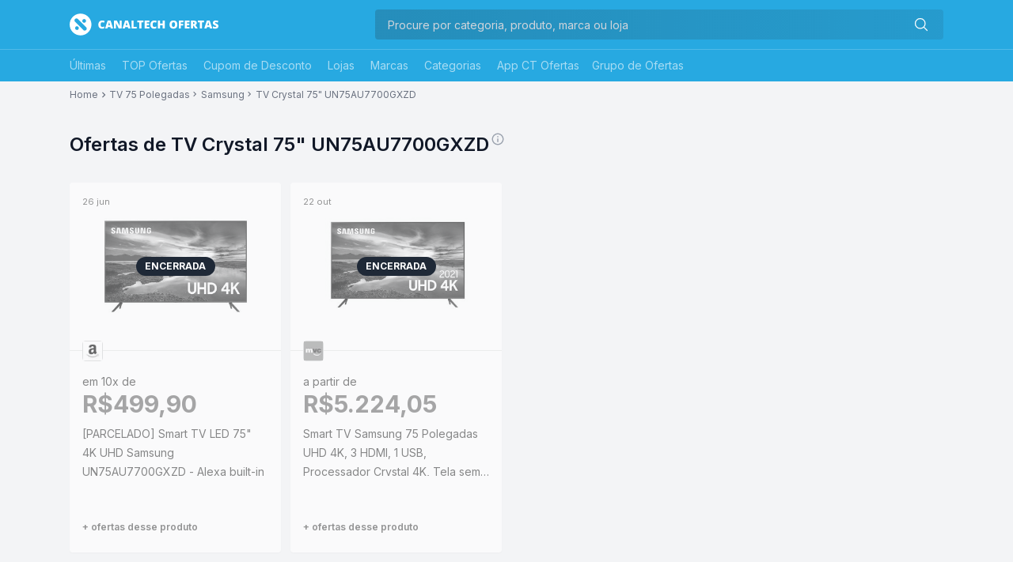

--- FILE ---
content_type: text/html; charset=utf-8
request_url: https://ofertas.canaltech.com.br/produto/samsung/tv-75-polegadas/tv-crystal-75-un75au7700gxzd/
body_size: 12627
content:
<!DOCTYPE html><html lang="pt-br" class="__variable_48b81b font-sans bg-gray-100"><head><meta charSet="utf-8"/><meta name="viewport" content="width=device-width, initial-scale=1"/><link rel="preload" as="image" href="/_next/static/media/logo-ct-ofertas.8caf9459.svg" fetchPriority="high"/><link rel="stylesheet" href="/_next/static/css/f4739e1b75792d21.css" data-precedence="next"/><link rel="preload" as="script" fetchPriority="low" href="/_next/static/chunks/webpack-bf8b1500fa5429aa.js"/><script src="/_next/static/chunks/829cafcb-4942cc106adc7f19.js" async=""></script><script src="/_next/static/chunks/381-8f77604eeca0856b.js" async=""></script><script src="/_next/static/chunks/main-app-ad23126e7074b7ef.js" async=""></script><script src="/_next/static/chunks/0e0065f2-09c3310b38983531.js" async=""></script><script src="/_next/static/chunks/1dc06360-0c4b147b88df1e70.js" async=""></script><script src="/_next/static/chunks/920-3d1de554822f7128.js" async=""></script><script src="/_next/static/chunks/290-007496f38cb58b8d.js" async=""></script><script src="/_next/static/chunks/116-ab40b87679441a29.js" async=""></script><script src="/_next/static/chunks/app/layout-d426219760dd6fe2.js" async=""></script><script src="/_next/static/chunks/app/error-33fdf841c3c91f04.js" async=""></script><script src="/_next/static/chunks/app/not-found-68de0daa8834d870.js" async=""></script><script src="/_next/static/chunks/856-1b31ae48b5890daf.js" async=""></script><script src="/_next/static/chunks/app/global-error-3af20b2785f3181c.js" async=""></script><script src="/_next/static/chunks/287-9329e556ffe92f82.js" async=""></script><script src="/_next/static/chunks/427-c8bfd5f7fa9016e3.js" async=""></script><script src="/_next/static/chunks/939-bac825e8f2c9f9cf.js" async=""></script><script src="/_next/static/chunks/app/produto/%5B...produto%5D/page-b4dc6a26976015fd.js" async=""></script><link rel="preload" href="https://securepubads.g.doubleclick.net/tag/js/gpt.js" as="script"/><link rel="preload" href="https://securepubads.g.doubleclick.net/tag/js/gpt.js" as="script"/><title>Melhores Ofertas de TV 75 Polegadas TV Crystal 75&quot; UN75AU7700GXZD da Samsung - Canaltech Ofertas</title><meta name="description" content="Encontre os melhores preços de TV 75 Polegadas TV Crystal 75&quot; UN75AU7700GXZD da Samsung aqui no Canaltech Ofertas. Confira todas nossas outras ofertas!"/><meta name="application-name" content="Canaltech Ofertas"/><meta name="author" content="Canaltech Ofertas"/><meta name="generator" content="Next.js"/><meta name="keywords" content="Canaltech Ofertas,Promoções,Ofertas,Cupons"/><meta name="referrer" content="origin-when-cross-origin"/><meta name="creator" content="Canaltech"/><meta name="publisher" content="canaltech Ofertas"/><meta name="robots" content="index, follow"/><meta name="googlebot" content="index, follow, noimageindex, max-video-preview:-1, max-image-preview:large, max-snippet:-1"/><meta name="category" content="technology"/><link rel="canonical" href="https://ofertas.canaltech.com.br/"/><link rel="alternate" hrefLang="pt_BR" href="https://ofertas.canaltech.com.br/"/><meta name="format-detection" content="telephone=no, address=no, email=no"/><meta property="og:title" content="Melhores Ofertas de TV 75 Polegadas TV Crystal 75&quot; UN75AU7700GXZD da Samsung - Canaltech Ofertas"/><meta property="og:description" content="Encontre os melhores preços de TV 75 Polegadas TV Crystal 75&quot; UN75AU7700GXZD da Samsung aqui no Canaltech Ofertas. Confira todas nossas outras ofertas!"/><meta property="og:site_name" content="Canaltech Ofertas"/><meta property="og:locale" content="pt_BR"/><meta property="og:image" content="https://img.canaltech.com.br/ct-ofertas-512.png"/><meta property="og:image:width" content="512"/><meta property="og:image:height" content="512"/><meta property="og:type" content="website"/><meta name="twitter:card" content="summary_large_image"/><meta name="twitter:creator" content="@canaltech"/><meta name="twitter:creator:id" content="554182536"/><meta name="twitter:title" content="Melhores Ofertas de TV 75 Polegadas TV Crystal 75&quot; UN75AU7700GXZD da Samsung - Canaltech Ofertas"/><meta name="twitter:description" content="Encontre os melhores preços de TV 75 Polegadas TV Crystal 75&quot; UN75AU7700GXZD da Samsung aqui no Canaltech Ofertas. Confira todas nossas outras ofertas!"/><meta name="twitter:image" content="https://img.canaltech.com.br/ct-ofertas-512.png"/><meta name="twitter:image:alt" content="Canaltech Ofertas Logo"/><link rel="shortcut icon" href="/favicon-16x16.png" sizes="16x16" type="image/png"/><link rel="shortcut icon" href="/favicon-32x32.png" sizes="32x32" type="image/png"/><link rel="shortcut icon" href="/favicon-64x64.png" sizes="64x64" type="image/png"/><link rel="shortcut icon" href="/favicon-96x96.png" sizes="96x96" type="image/png"/><link rel="shortcut icon" href="/android-chrome-192x192.png" sizes="192x192" type="image/png"/><link rel="icon" href="/favicon.ico"/><link rel="apple-touch-icon" href="/apple-icon-57x57.png" sizes="57x57"/><link rel="apple-touch-icon" href="/apple-icon-60x60.png" sizes="60x60"/><link rel="apple-touch-icon" href="/apple-icon-72x72.png" sizes="72x72"/><link rel="apple-touch-icon" href="/apple-icon-76x76.png" sizes="76x76"/><link rel="apple-touch-icon" href="/apple-icon-114x114.png" sizes="114x114"/><link rel="apple-touch-icon" href="/apple-icon-120x120.png" sizes="120x120"/><link rel="apple-touch-icon" href="/apple-icon-144x144.png" sizes="144x144"/><link rel="apple-touch-icon" href="/apple-icon-152x152.png" sizes="152x152"/><link rel="apple-touch-icon" href="/apple-icon-180x180.png" sizes="180x180"/><link rel="apple-touch-icon-precomposed" href="/apple-touch-icon-57x57.png" sizes="57x57"/><meta name="next-size-adjust"/><script>
            (function(a9,a,p,s,t,A,g){if(a[a9])return;function q(c,r){a[a9]._Q.push([c,r])}a[a9]={init:
                function(){q("i",arguments)},fetchBids:function(){q("f",arguments)},setDisplayBids:function()
                {},targetingKeys:function(){return[]},_Q:[]};A=p.createElement(s);A
                .async=!0;A.src=t;g=p.getElementsByTagName(s)[0];g.parentNode.insertBefore(A,g)})
                ("apstag",window,document,"script","//c.amazon-adsystem.com/aax2/apstag.js");
                apstag.init({
                  pubID: 'ed05795b-00b6-4795-aaf0-2bc388a5eec3',
                  adServer: 'googletag',
                  bidTimeout: 2e3
                });
              </script><script src="/_next/static/chunks/polyfills-42372ed130431b0a.js" noModule=""></script></head><body class="relative"><script>(self.__next_s=self.__next_s||[]).push(["https://securepubads.g.doubleclick.net/tag/js/gpt.js",{}])</script><span></span><!--$--><!--/$--><!--$--><!--/$--><nav class="fixed top-0 left-0 w-full z-50 bg-primary"><div class="w-full py-2 md:py-3 border-b-[1px] border-b-[rgba(255,255,255,.2)]"><div class="relative block mx-auto items-center min-height-[100vh] sm:max-w-[100vw] md:max-w-[46rem] lg:max-w-[64rem] xl:max-w-[71rem] px-4 "><div class="flex flex-row flex-nowrap box-border justify-between items-center text-white md:flex-wrap md:justify-center md:md:justify-between"><div class="w-[38px] md:hidden"></div><a class="no-underline text-white self-center" title="Canaltech Ofertas" href="/"><img alt="Canaltech Ofertas" fetchPriority="high" width="188" height="32" decoding="async" data-nimg="1" class="md:mb-2 lg:mb-0" style="color:transparent" src="/_next/static/media/logo-ct-ofertas.8caf9459.svg"/></a><div class="relative flex items-center md:w-[60%] lg:w-[65%]"><button class="flex md:hidden items-center justify-center h-[38px] w-[38px] bg-transparent border-0 text-white cursor-pointer transition-all duration-300" type="button" aria-label="Buscar"><svg xmlns="http://www.w3.org/2000/svg" fill="none" viewBox="0 0 24 24" stroke-width="1.5" stroke="currentColor" class="w-5 h-5"><path stroke-linecap="round" stroke-linejoin="round" d="M21 21l-5.197-5.197m0 0A7.5 7.5 0 105.196 5.196a7.5 7.5 0 0010.607 10.607z"></path></svg></button><div class="hidden md:block w-full relative"><input id="pesquisa-ofertas" autoComplete="off" type="search" placeholder="Procure por categoria, produto, marca ou loja" autoCapitalize="off" class="inline-block h-[38px] w-full rounded bg-transparent bg-gradient-to-r from-[#22222233] to-[#2222221a] text-white placeholder-gray-300 text-sm leading-9 indent-4 pr-9 border-none m-0 outline-none shadow-none " value=""/><button class="text-2xl leading-4 absolute h-[38px] w-[38px] right-0 top-0 bg-transparent border-0 text-center m-0 p-0 text-white " type="submit"><svg xmlns="http://www.w3.org/2000/svg" fill="none" viewBox="0 0 24 24" stroke-width="1.5" stroke="currentColor" class="w-5 h-5 m-0"><path stroke-linecap="round" stroke-linejoin="round" d="M21 21l-5.197-5.197m0 0A7.5 7.5 0 105.196 5.196a7.5 7.5 0 0010.607 10.607z"></path></svg></button></div></div></div></div></div><div class="relative block mx-auto items-center min-height-[100vh] sm:max-w-[100vw] md:max-w-[46rem] lg:max-w-[64rem] xl:max-w-[71rem] px-4 "><div class="relative flex flex-row flex-wrap box-border text-white md:px-0 tems-center"><button class="text-[rgba(255,255,255,.6)] flex flex-row relative items-center text-sm leading-10 h-[40px] lg:hidden">Últimas<svg width="16" height="16" viewBox="0 0 24 24" class="ml-1 text-white transition-all duration-300"><path fill="currentColor" d="M7.41 8.58L12 13.17l4.59-4.59L18 10l-6 6l-6-6z"/></svg></button><ul class="hidden lg:flex flex flex-col absolute top-10 bg-white z-10 transition-all rounded shadow lg:flex lg:flex-row lg:relative lg:h-[40px] lg:top-0 lg:bg-transparent lg:rounded-none lg:shadow-none"><li class=""><a class="flex relative items-center w-[240px] border-b border-gray-200 px-4 h-[50px] m-0 text-gray-500 text-sm align-middle list-none after:block after:absolute after:bottom-0 after:left-0 after:w-full after:h-[3px] after:content-[&quot;&quot;] after:rounded-[3px] after:opacity-0 hover:after:block hover:after:absolute hover:after:bottom-0 hover:after:left-0 hover:after:w-full hover:after:h-[3px] hover:after:content-[&quot;&quot;] hover:after:rounded-[3px] hover:after:opacity-100 lg:after:bg-white lg:justify-center lg:w-full lg:h-[40px] lg:px-0 lg:border-b-0 lg:text-[rgba(255,255,255,.6)]" href="/" target="_self">Últimas</a></li><li class="lg:ml-5"><a class="flex relative items-center w-[240px] border-b border-gray-200 px-4 h-[50px] m-0 text-gray-500 text-sm align-middle list-none after:block after:absolute after:bottom-0 after:left-0 after:w-full after:h-[3px] after:content-[&quot;&quot;] after:rounded-[3px] after:opacity-0 hover:after:block hover:after:absolute hover:after:bottom-0 hover:after:left-0 hover:after:w-full hover:after:h-[3px] hover:after:content-[&quot;&quot;] hover:after:rounded-[3px] hover:after:opacity-100 lg:after:bg-white lg:justify-center lg:w-full lg:h-[40px] lg:px-0 lg:border-b-0 lg:text-[rgba(255,255,255,.6)]" href="/top/" target="_self">TOP Ofertas</a></li><li class="lg:ml-5"><a class="flex relative items-center w-[240px] border-b border-gray-200 px-4 h-[50px] m-0 text-gray-500 text-sm align-middle list-none after:block after:absolute after:bottom-0 after:left-0 after:w-full after:h-[3px] after:content-[&quot;&quot;] after:rounded-[3px] after:opacity-0 hover:after:block hover:after:absolute hover:after:bottom-0 hover:after:left-0 hover:after:w-full hover:after:h-[3px] hover:after:content-[&quot;&quot;] hover:after:rounded-[3px] hover:after:opacity-100 lg:after:bg-white lg:justify-center lg:w-full lg:h-[40px] lg:px-0 lg:border-b-0 lg:text-[rgba(255,255,255,.6)]" href="/cupom-de-desconto/" target="_self">Cupom de Desconto</a></li><li class="lg:ml-5"><a class="flex relative items-center w-[240px] border-b border-gray-200 px-4 h-[50px] m-0 text-gray-500 text-sm align-middle list-none after:block after:absolute after:bottom-0 after:left-0 after:w-full after:h-[3px] after:content-[&quot;&quot;] after:rounded-[3px] after:opacity-0 hover:after:block hover:after:absolute hover:after:bottom-0 hover:after:left-0 hover:after:w-full hover:after:h-[3px] hover:after:content-[&quot;&quot;] hover:after:rounded-[3px] hover:after:opacity-100 lg:after:bg-white lg:justify-center lg:w-full lg:h-[40px] lg:px-0 lg:border-b-0 lg:text-[rgba(255,255,255,.6)]" href="/lojas/" target="_self">Lojas</a></li><li class="lg:ml-5"><a class="flex relative items-center w-[240px] border-b border-gray-200 px-4 h-[50px] m-0 text-gray-500 text-sm align-middle list-none after:block after:absolute after:bottom-0 after:left-0 after:w-full after:h-[3px] after:content-[&quot;&quot;] after:rounded-[3px] after:opacity-0 hover:after:block hover:after:absolute hover:after:bottom-0 hover:after:left-0 hover:after:w-full hover:after:h-[3px] hover:after:content-[&quot;&quot;] hover:after:rounded-[3px] hover:after:opacity-100 lg:after:bg-white lg:justify-center lg:w-full lg:h-[40px] lg:px-0 lg:border-b-0 lg:text-[rgba(255,255,255,.6)]" href="/marcas/" target="_self">Marcas</a></li><li class="lg:ml-5"><a class="flex relative items-center w-[240px] border-b border-gray-200 px-4 h-[50px] m-0 text-gray-500 text-sm align-middle list-none after:block after:absolute after:bottom-0 after:left-0 after:w-full after:h-[3px] after:content-[&quot;&quot;] after:rounded-[3px] after:opacity-0 hover:after:block hover:after:absolute hover:after:bottom-0 hover:after:left-0 hover:after:w-full hover:after:h-[3px] hover:after:content-[&quot;&quot;] hover:after:rounded-[3px] hover:after:opacity-100 lg:after:bg-white lg:justify-center lg:w-full lg:h-[40px] lg:px-0 lg:border-b-0 lg:text-[rgba(255,255,255,.6)]" href="/categorias/" target="_self">Categorias</a></li><li class="lg:ml-5"><a class="flex relative items-center w-[240px] border-b border-gray-200 px-4 h-[50px] m-0 text-gray-500 text-sm align-middle list-none after:block after:absolute after:bottom-0 after:left-0 after:w-full after:h-[3px] after:content-[&quot;&quot;] after:rounded-[3px] after:opacity-0 hover:after:block hover:after:absolute hover:after:bottom-0 hover:after:left-0 hover:after:w-full hover:after:h-[3px] hover:after:content-[&quot;&quot;] hover:after:rounded-[3px] hover:after:opacity-100 lg:after:bg-white lg:justify-center lg:w-full lg:h-[40px] lg:px-0 lg:border-b-0 lg:text-[rgba(255,255,255,.6)]" href="https://ofertas.canaltech.com.br/app-ct-ofertas/" target="_blank" rel="noreferrer">App CT Ofertas</a></li></ul><ul class="flex flex-row relative h-[40px] top-0 bg-transparent rounded-none shadow-none"><li class="pl-4"><a class="flex relative text-sm text-white items-center list-none hover:after:block hover:after:absolute hover:after:bottom-0 hover:after:left-0 hover:after:w-full hover:after:h-[3px] hover:after:content-[&#x27;&#x27;] hover:after:rounded-[3px] hover:after:opacity-100
                    after:bg-white justify-center w-full h-[40px] px-0 border-b-0 ml-0 lg:text-[rgba(255,255,255,.6)]" href="https://ofertas.canaltech.com.br/grupos-de-oferta/" target="_blank" rel="noreferrer">Grupo de Ofertas</a></li></ul></div></div></nav><main class="pt-[calc(32px+1rem+1px+40px+16px)] md:pt-[calc(32px+1rem+1px+40px+16px)] bg-gray-100 pb-14 lg:pb-0"><div class="relative block mx-auto items-center min-height-[100vh] sm:max-w-[100vw] md:max-w-[46rem] lg:max-w-[64rem] xl:max-w-[71rem] px-4 "><div class="relative flex w-full items-center justify-start py-2 h-auto"><ul class="relative flex w-full flex-wrap flex-grow items-center justify-start h-auto gap-y-1"><li class="flex items-center text-xs leading-3 text-gray-500"><a class="flex flex-row items-center no-underline text-gray-500 " href="/" title="Ir para Página Principal do CanaltechOfertas">Home</a></li><li class="flex text-xs leading-3 text-gray-500 h-[14px] w-[14px]"><svg xmlns="http://www.w3.org/2000/svg" width="1em" height="1em" preserveAspectRatio="xMidYMid meet" viewBox="0 0 24 24" class="text-sm h-[14px] w-[14px]" style="transform:rotate(360deg)"><path d="M8.59 16.58L13.17 12L8.59 7.41L10 6l6 6l-6 6l-1.41-1.42z" fill="currentColor"></path></svg></li><li class="flex text-xs leading-3 text-gray-500"><a class="flex flex-row items-center no-underline text-gray-500 whitespace-nowrap " href="/categoria/tv-75-polegadas/" title="Ir para TV 75 Polegadas">TV 75 Polegadas</a></li><li class="flex text-xs leading-3 text-gray-500 h-[14px] w-[14px]"><svg xmlns="http://www.w3.org/2000/svg" width="1em" height="1em" preserveAspectRatio="xMidYMid meet" viewBox="0 0 24 24" style="transform:rotate(360deg)"><path d="M8.59 16.58L13.17 12L8.59 7.41L10 6l6 6l-6 6l-1.41-1.42z" fill="currentColor"></path></svg></li><li class="flex text-xs leading-3 text-gray-500"><a class="flex flex-row items-center no-underline text-gray-500 whitespace-nowrap " href="/marca/samsung/" title="Ir para Samsung">Samsung</a></li><li class="flex text-xs leading-3 text-gray-500 h-[14px] w-[14px]"><svg xmlns="http://www.w3.org/2000/svg" width="1em" height="1em" preserveAspectRatio="xMidYMid meet" viewBox="0 0 24 24" style="transform:rotate(360deg)"><path d="M8.59 16.58L13.17 12L8.59 7.41L10 6l6 6l-6 6l-1.41-1.42z" fill="currentColor"></path></svg></li><li class="flex text-xs leading-3 text-gray-500"><a class="flex flex-row items-center no-underline text-gray-500 whitespace-nowrap " href="/produto/samsung/tv-75-polegadas/tv-crystal-75-un75au7700gxzd/" title="Ir para TV Crystal 75&quot; UN75AU7700GXZD">TV Crystal 75&quot; UN75AU7700GXZD</a></li></ul></div><section class="flex relative flex-col justify-center content-center flex-wrap w-full py-8 md:py-8 "><div class="w-full max-w-full box-border"><script type="application/ld+json">{"@context":"http://schema.org","@type":"BreadcrumbList","@id":"https://ofertas.canaltech.com.br/produto/samsung/tv-75-polegadas/tv-crystal-75-un75au7700gxzd/#breadcrumb","itemListElement":[{"@type":"ListItem","position":1,"name":"Home","item":"https://ofertas.canaltech.com.br"},{"@type":"ListItem","position":2,"name":"TV 75 Polegadas","item":"https://ofertas.canaltech.com.br/categoria/tv-75-polegadas/","absoluteUrl":"/categoria/tv-75-polegadas/"},{"@type":"ListItem","position":3,"name":"Samsung","item":"https://ofertas.canaltech.com.br/marca/samsung/","absoluteUrl":"/marca/samsung/"},{"@type":"ListItem","position":4,"name":"TV Crystal 75\" UN75AU7700GXZD","item":"https://ofertas.canaltech.com.br/produto/samsung/tv-75-polegadas/tv-crystal-75-un75au7700gxzd/","absoluteUrl":"/produto/samsung/tv-75-polegadas/tv-crystal-75-un75au7700gxzd/"}]}</script><script type="application/ld+json">{"@context":"http://schema.org","@type":"WebSite","@id":"https://canaltech.com.br/#website","name":"Canaltech Ofertas","url":"https://ofertas.canaltech.com.br","description":"Os melhores produtos em promoção você encontra aqui no Canaltech Ofertas. Celulares, TV's, Notebooks, Games e muito mais com os melhores preços!","alternateName":"CT Ofertas","inLanguage":"pt-BR"}</script><script type="application/ld+json">{"@context":"http://schema.org","@type":"NewsMediaOrganization","url":"https://ofertas.canaltech.com.br","@id":"https://ofertas.canaltech.com.br/#organization","logo":{"@type":"ImageObject","url":"https://img.canaltech.com.br/ct-ofertas-512.png","width":"512","height":"512"},"name":"Canaltech","sameAs":["https://www.facebook.com/groups/ctofertas/","https://twitter.com/CTOfertas","https://www.tiktok.com/canaltech","https://www.linkedin.com/company/canaltech-brasil","https://www.instagram.com/ctofertas","https://t.me/Canaltech_Oficial","https://t.me/ctofertas"],"alternateName":"CT Ofertas","address":{"@id":"https://canaltech.com.br/#local-main-place-address","@type":"PostalAddress","streetAddress":"Rua Maria Prestes Maia, 300","addressLocality":"São Paulo","postalCode":"02047000","addressRegion":"SP","addressCountry":"BR"}}</script><section class="relative"><h1 class="mb-8 font-semibold text-2xl text-gray-900">Ofertas de TV Crystal 75&quot; UN75AU7700GXZD<span class="text-lg ml-0.5 align-top text-gray-400 cursor-pointer inline-block"><svg xmlns="http://www.w3.org/2000/svg" aria-hidden="true" focusable="false" width="1em" height="1em" preserveAspectRatio="xMidYMid meet" viewBox="0 0 24 24" data-icon="mdi-information-outline" style="vertical-align:-0.125em;transform:rotate(360deg)"><path fill="currentColor" d="M11 9h2V7h-2m1 13c-4.41 0-8-3.59-8-8s3.59-8 8-8s8 3.59 8 8s-3.59 8-8 8m0-18A10 10 0 0 0 2 12a10 10 0 0 0 10 10a10 10 0 0 0 10-10A10 10 0 0 0 12 2m-1 15h2v-6h-2v6Z"></path></svg></span></h1><div class="grid grid-cols-1 sm:grid-cols-2 lg:grid-cols-4 gap-3"><div data-identifier="160990" class="relative flex justify-center items-center   after:block after:text-[12px] after:leading-[24px] after:rounded-[12px] after:absolute after:top-[94px] after:left-[calc(50%_-_50px)] after:w-[100px] after:h-[24px] after:text-white after:bg-gray-800 after:font-bold after:text-center  after:content-[&#x27;ENCERRADA&#x27;]"><div class="offer-card relative bg-white rounded max-w-[345px] sm:max-w-full justify-self-center w-full ease-out duration-300 shadow-sm hover:shadow-lg saturate-0 backdrop-filter: grayscale(100%) opacity-[0.6]  "><div class="block relative py-4 mb-[-13px] border-b border-gray-200"><span class="absolute top-[16px] left-[16px] text-[.6875rem] text-gray-600">26 jun</span><a id="clique-foto-oferta-listagem" class="clique-oferta-listagem" target="_self" href="/parcelado-smart-tv-led-75-4k-uhd-samsung-un75au7700gxzd-alexa-built-in/"><figure class="w-full h-full rounded [&amp;&gt;div:h-full] [&amp;&gt;div:roudend] flex justify-center items-center block w-[180px] h-[180px] mx-auto" style="width:180px;height:180px"><img alt="[PARCELADO] Smart TV LED 75&quot; 4K UHD Samsung UN75AU7700GXZD - Alexa built-in" loading="lazy" width="180" height="180" decoding="async" data-nimg="1" class="" style="color:transparent" src="https://t.ctcdn.com.br/b3DoDLgI6G6lCQdgN6Cc8_MEhAo=/300x300/smart/i740058.jpeg"/></figure></a></div><div class="px-4 pb-4 h-[268px] relative"><div class="mb-4"><div class="relative flex items-center justify-between h-[26px] tags-post w-full"><div class="flex items-center border border-gray-300 h-auto bg-white rounded tag-contador"><a class="no-underline" href="/loja/amazon-loja/"><figure class="w-full h-full rounded [&amp;&gt;div:h-full] [&amp;&gt;div:roudend] flex justify-center items-center rounded-sm block w-[24px] h-[24px]" style="width:24px;height:24px"><img alt="Amazon" loading="lazy" width="24" height="24" decoding="async" data-nimg="1" class="" style="color:transparent" src="https://t.ctcdn.com.br/4P0fvshokUZ-doWGPVbzhysu87g=/i416348.jpeg"/></figure></a></div><div class="flex items-center flex-grow-1 tags-adicionais grow"></div></div></div><div class="text-gray-900"><small class="block text-sm font-normal text-gray-700">em <!-- -->10<!-- -->x de</small><p class="text-3xl text-[#0086FF] font-bold">R$<span>499<!-- -->,</span>90</p></div><p class="mt-2 text-sm overflow-hidden relative max-h-[65px] line-clamp-3"><a class="clique-oferta-listagem text-sm leading-6 text-gray-700 block" target="_self" id="clique-titulo-oferta-listagem" href="/parcelado-smart-tv-led-75-4k-uhd-samsung-un75au7700gxzd-alexa-built-in/">[PARCELADO] Smart TV LED 75&quot; 4K UHD Samsung UN75AU7700GXZD - Alexa built-in</a></p><a class="absolute bottom-2 w-[calc(100%_-_32px)] text-gray-600 hover:text-gray-900 hover:underline ease-out duration-300 text-xs font-semibold inline-block no-underline h-[40px] leading-8" href="/produto/samsung/tv-75-polegadas/tv-crystal-75-un75au7700gxzd/">+ ofertas desse produto</a></div></div></div><div data-identifier="113204" class="relative flex justify-center items-center   after:block after:text-[12px] after:leading-[24px] after:rounded-[12px] after:absolute after:top-[94px] after:left-[calc(50%_-_50px)] after:w-[100px] after:h-[24px] after:text-white after:bg-gray-800 after:font-bold after:text-center  after:content-[&#x27;ENCERRADA&#x27;]"><div class="offer-card relative bg-white rounded max-w-[345px] sm:max-w-full justify-self-center w-full ease-out duration-300 shadow-sm hover:shadow-lg saturate-0 backdrop-filter: grayscale(100%) opacity-[0.6]  "><div class="block relative py-4 mb-[-13px] border-b border-gray-200"><span class="absolute top-[16px] left-[16px] text-[.6875rem] text-gray-600">22 out</span><a id="clique-foto-oferta-listagem" class="clique-oferta-listagem" target="_self" href="/smart-tv-samsung-75-polegadas-uhd-4k-3-hdmi-1-usb-processador-crystal-4k-tela-sem-limites-visual-livre-de-cabos-alexa-un75au7700gxzd-113204/"><figure class="w-full h-full rounded [&amp;&gt;div:h-full] [&amp;&gt;div:roudend] flex justify-center items-center block w-[180px] h-[180px] mx-auto" style="width:180px;height:180px"><img alt="Smart TV Samsung 75 Polegadas UHD 4K, 3 HDMI, 1 USB, Processador Crystal 4K, Tela sem limites, Visual Livre de Cabos, Alexa - UN75AU7700GXZD" loading="lazy" width="180" height="180" decoding="async" data-nimg="1" class="" style="color:transparent" src="https://t.ctcdn.com.br/xQflIw_nj-MfMkets5fk8FpX01Q=/300x300/smart/i641021.jpeg"/></figure></a></div><div class="px-4 pb-4 h-[268px] relative"><div class="mb-4"><div class="relative flex items-center justify-between h-[26px] tags-post w-full"><div class="flex items-center border border-gray-300 h-auto bg-white rounded tag-contador"><a class="no-underline" href="/loja/magazinevoce/"><figure class="w-full h-full rounded [&amp;&gt;div:h-full] [&amp;&gt;div:roudend] flex justify-center items-center rounded-sm block w-[24px] h-[24px]" style="width:24px;height:24px"><img alt="Magazine Você" loading="lazy" width="24" height="24" decoding="async" data-nimg="1" class="" style="color:transparent" src="https://t.ctcdn.com.br/EbdgP8cBPK6kFTIYhFI45FA6jLQ=/i416351.jpeg"/></figure></a></div><div class="flex items-center flex-grow-1 tags-adicionais grow"></div></div></div><div class="text-gray-900"><small class="block text-sm font-normal text-gray-700">a partir de</small><p class="text-3xl text-[#0086FF] font-bold">R$<span>5.224<!-- -->,</span>05</p></div><p class="mt-2 text-sm overflow-hidden relative max-h-[65px] line-clamp-3"><a class="clique-oferta-listagem text-sm leading-6 text-gray-700 block" target="_self" id="clique-titulo-oferta-listagem" href="/smart-tv-samsung-75-polegadas-uhd-4k-3-hdmi-1-usb-processador-crystal-4k-tela-sem-limites-visual-livre-de-cabos-alexa-un75au7700gxzd-113204/">Smart TV Samsung 75 Polegadas UHD 4K, 3 HDMI, 1 USB, Processador Crystal 4K, Tela sem limites, Visual Livre de Cabos, Alexa - UN75AU7700GXZD</a></p><a class="absolute bottom-2 w-[calc(100%_-_32px)] text-gray-600 hover:text-gray-900 hover:underline ease-out duration-300 text-xs font-semibold inline-block no-underline h-[40px] leading-8" href="/produto/samsung/tv-75-polegadas/tv-crystal-75-un75au7700gxzd/">+ ofertas desse produto</a></div></div></div><div style="height:1rem;margin-bottom:1rem"></div></div></section><button class="fixed flex cursor-pointer transition bg-gray-900 hover:bg-gray-700 w-[56px] h-[56px] rounded-full bottom-16 lg:bottom-28 right-2 justify-center items-center text-white opacity-0"><svg xmlns="http://www.w3.org/2000/svg" fill="none" viewBox="0 0 24 24" stroke-width="1.5" stroke="currentColor" class="w-6 h-6"><path stroke-linecap="round" stroke-linejoin="round" d="M12 19.5v-15m0 0l-6.75 6.75M12 4.5l6.75 6.75"></path></svg></button></div></section></div></main><!--$--><noscript><iframe src="https://www.googletagmanager.com/ns.html?id=GTM-K5NFR3GZ" height="0" width="0" style="display:none;visibility:hidden"></iframe></noscript><!--/$--><!--$!--><template data-dgst="BAILOUT_TO_CLIENT_SIDE_RENDERING"></template><!--/$--><script src="/_next/static/chunks/webpack-bf8b1500fa5429aa.js" async=""></script><script>(self.__next_f=self.__next_f||[]).push([0]);self.__next_f.push([2,null])</script><script>self.__next_f.push([1,"1:HL[\"/_next/static/media/e4af272ccee01ff0-s.p.woff2\",\"font\",{\"crossOrigin\":\"\",\"type\":\"font/woff2\"}]\n2:HL[\"/_next/static/css/f4739e1b75792d21.css\",\"style\"]\n"])</script><script>self.__next_f.push([1,"3:I[3740,[],\"\"]\n6:I[3453,[],\"\"]\n8:I[6651,[],\"\"]\n9:I[2806,[\"150\",\"static/chunks/0e0065f2-09c3310b38983531.js\",\"995\",\"static/chunks/1dc06360-0c4b147b88df1e70.js\",\"920\",\"static/chunks/920-3d1de554822f7128.js\",\"290\",\"static/chunks/290-007496f38cb58b8d.js\",\"116\",\"static/chunks/116-ab40b87679441a29.js\",\"185\",\"static/chunks/app/layout-d426219760dd6fe2.js\"],\"GoogleTagManagerHeadScript\"]\na:I[2732,[\"150\",\"static/chunks/0e0065f2-09c3310b38983531.js\",\"995\",\"static/chunks/1dc06360-0c4b147b88df1e70.js\",\"920\",\"static/chunks/920-3d1de554822f7128.js\",\"290\",\"static/chunks/290-007496f38cb58b8d.js\",\"116\",\"static/chunks/116-ab40b87679441a29.js\",\"185\",\"static/chunks/app/layout-d426219760dd6fe2.js\"],\"\"]\nb:I[6831,[\"150\",\"static/chunks/0e0065f2-09c3310b38983531.js\",\"995\",\"static/chunks/1dc06360-0c4b147b88df1e70.js\",\"920\",\"static/chunks/920-3d1de554822f7128.js\",\"290\",\"static/chunks/290-007496f38cb58b8d.js\",\"116\",\"static/chunks/116-ab40b87679441a29.js\",\"185\",\"static/chunks/app/layout-d426219760dd6fe2.js\"],\"TransitioningProvider\"]\nc:I[1003,[\"150\",\"static/chunks/0e0065f2-09c3310b38983531.js\",\"995\",\"static/chunks/1dc06360-0c4b147b88df1e70.js\",\"920\",\"static/chunks/920-3d1de554822f7128.js\",\"290\",\"static/chunks/290-007496f38cb58b8d.js\",\"116\",\"static/chunks/116-ab40b87679441a29.js\",\"185\",\"static/chunks/app/layout-d426219760dd6fe2.js\"],\"default\"]\nd:\"$Sreact.suspense\"\ne:I[7324,[\"150\",\"static/chunks/0e0065f2-09c3310b38983531.js\",\"995\",\"static/chunks/1dc06360-0c4b147b88df1e70.js\",\"920\",\"static/chunks/920-3d1de554822f7128.js\",\"290\",\"static/chunks/290-007496f38cb58b8d.js\",\"116\",\"static/chunks/116-ab40b87679441a29.js\",\"185\",\"static/chunks/app/layout-d426219760dd6fe2.js\"],\"default\"]\nf:I[8057,[\"150\",\"static/chunks/0e0065f2-09c3310b38983531.js\",\"995\",\"static/chunks/1dc06360-0c4b147b88df1e70.js\",\"920\",\"static/chunks/920-3d1de554822f7128.js\",\"290\",\"static/chunks/290-007496f38cb58b8d.js\",\"116\",\"static/chunks/116-ab40b87679441a29.js\",\"185\",\"static/chunks/app/layout-d426219760dd6fe2.js\"],\"default\"]\n10:I[9294,[\"150\",\"static/chunks/0e0065f2-09c3310b38983531.js\",\""])</script><script>self.__next_f.push([1,"995\",\"static/chunks/1dc06360-0c4b147b88df1e70.js\",\"920\",\"static/chunks/920-3d1de554822f7128.js\",\"290\",\"static/chunks/290-007496f38cb58b8d.js\",\"116\",\"static/chunks/116-ab40b87679441a29.js\",\"185\",\"static/chunks/app/layout-d426219760dd6fe2.js\"],\"default\"]\n11:I[7379,[\"601\",\"static/chunks/app/error-33fdf841c3c91f04.js\"],\"default\"]\n12:I[4910,[\"290\",\"static/chunks/290-007496f38cb58b8d.js\",\"160\",\"static/chunks/app/not-found-68de0daa8834d870.js\"],\"default\"]\n13:I[2806,[\"150\",\"static/chunks/0e0065f2-09c3310b38983531.js\",\"995\",\"static/chunks/1dc06360-0c4b147b88df1e70.js\",\"920\",\"static/chunks/920-3d1de554822f7128.js\",\"290\",\"static/chunks/290-007496f38cb58b8d.js\",\"116\",\"static/chunks/116-ab40b87679441a29.js\",\"185\",\"static/chunks/app/layout-d426219760dd6fe2.js\"],\"GoogleTagManagerBodyScript\"]\n15:I[9795,[\"856\",\"static/chunks/856-1b31ae48b5890daf.js\",\"470\",\"static/chunks/app/global-error-3af20b2785f3181c.js\"],\"default\"]\n7:[\"produto\",\"samsung/tv-75-polegadas/tv-crystal-75-un75au7700gxzd\",\"c\"]\n16:[]\n"])</script><script>self.__next_f.push([1,"0:[\"$\",\"$L3\",null,{\"buildId\":\"ba7ha3XrpbtCY6idzL_TR\",\"assetPrefix\":\"\",\"urlParts\":[\"\",\"produto\",\"samsung\",\"tv-75-polegadas\",\"tv-crystal-75-un75au7700gxzd\",\"\"],\"initialTree\":[\"\",{\"children\":[\"produto\",{\"children\":[[\"produto\",\"samsung/tv-75-polegadas/tv-crystal-75-un75au7700gxzd\",\"c\"],{\"children\":[\"__PAGE__\",{}]}]}]},\"$undefined\",\"$undefined\",true],\"initialSeedData\":[\"\",{\"children\":[\"produto\",{\"children\":[[\"produto\",\"samsung/tv-75-polegadas/tv-crystal-75-un75au7700gxzd\",\"c\"],{\"children\":[\"__PAGE__\",{},[[\"$L4\",\"$L5\",null],null],null]},[null,[\"$\",\"$L6\",null,{\"parallelRouterKey\":\"children\",\"segmentPath\":[\"children\",\"produto\",\"children\",\"$7\",\"children\"],\"error\":\"$undefined\",\"errorStyles\":\"$undefined\",\"errorScripts\":\"$undefined\",\"template\":[\"$\",\"$L8\",null,{}],\"templateStyles\":\"$undefined\",\"templateScripts\":\"$undefined\",\"notFound\":\"$undefined\",\"notFoundStyles\":\"$undefined\"}]],null]},[null,[\"$\",\"$L6\",null,{\"parallelRouterKey\":\"children\",\"segmentPath\":[\"children\",\"produto\",\"children\"],\"error\":\"$undefined\",\"errorStyles\":\"$undefined\",\"errorScripts\":\"$undefined\",\"template\":[\"$\",\"$L8\",null,{}],\"templateStyles\":\"$undefined\",\"templateScripts\":\"$undefined\",\"notFound\":\"$undefined\",\"notFoundStyles\":\"$undefined\"}]],null]},[[[[\"$\",\"link\",\"0\",{\"rel\":\"stylesheet\",\"href\":\"/_next/static/css/f4739e1b75792d21.css\",\"precedence\":\"next\",\"crossOrigin\":\"$undefined\"}]],[\"$\",\"html\",null,{\"lang\":\"pt-br\",\"className\":\"__variable_48b81b font-sans bg-gray-100\",\"children\":[[\"$\",\"head\",null,{\"children\":[[\"$\",\"$L9\",null,{}],[\"$\",\"link\",null,{\"rel\":\"preload\",\"href\":\"https://securepubads.g.doubleclick.net/tag/js/gpt.js\",\"as\":\"script\"}],[\"$\",\"script\",null,{\"dangerouslySetInnerHTML\":{\"__html\":\"\\n            (function(a9,a,p,s,t,A,g){if(a[a9])return;function q(c,r){a[a9]._Q.push([c,r])}a[a9]={init:\\n                function(){q(\\\"i\\\",arguments)},fetchBids:function(){q(\\\"f\\\",arguments)},setDisplayBids:function()\\n                {},targetingKeys:function(){return[]},_Q:[]};A=p.createElement(s);A\\n                .async=!0;A.src=t;g=p.getElementsByTagName(s)[0];g.parentNode.insertBefore(A,g)})\\n                (\\\"apstag\\\",window,document,\\\"script\\\",\\\"//c.amazon-adsystem.com/aax2/apstag.js\\\");\\n                apstag.init({\\n                  pubID: 'ed05795b-00b6-4795-aaf0-2bc388a5eec3',\\n                  adServer: 'googletag',\\n                  bidTimeout: 2e3\\n                });\\n              \"}}]]}],[\"$\",\"body\",null,{\"className\":\"relative\",\"children\":[[\"$\",\"$La\",null,{\"strategy\":\"beforeInteractive\",\"src\":\"https://securepubads.g.doubleclick.net/tag/js/gpt.js\"}],[\"$\",\"$Lb\",null,{\"children\":[[\"$\",\"$Lc\",null,{}],[\"$\",\"$d\",null,{\"children\":[\"$\",\"$Le\",null,{}]}],[\"$\",\"$d\",null,{\"fallback\":[\"$\",\"div\",null,{\"className\":\"h-[50px]\"}],\"children\":[\"$\",\"$Lf\",null,{}]}],[\"$\",\"$L10\",null,{}],[\"$\",\"main\",null,{\"className\":\"pt-[calc(32px+1rem+1px+40px+16px)] md:pt-[calc(32px+1rem+1px+40px+16px)] bg-gray-100 pb-14 lg:pb-0\",\"children\":[false,[\"$\",\"div\",null,{\"className\":\"relative block mx-auto items-center min-height-[100vh] sm:max-w-[100vw] md:max-w-[46rem] lg:max-w-[64rem] xl:max-w-[71rem] px-4 \",\"children\":[\"$\",\"$L6\",null,{\"parallelRouterKey\":\"children\",\"segmentPath\":[\"children\"],\"error\":\"$11\",\"errorStyles\":[],\"errorScripts\":[],\"template\":[\"$\",\"$L8\",null,{}],\"templateStyles\":\"$undefined\",\"templateScripts\":\"$undefined\",\"notFound\":[\"$\",\"$L12\",null,{}],\"notFoundStyles\":[]}]}]]}],[\"$\",\"$d\",null,{\"children\":[\"$\",\"$L13\",null,{}]}]]}]]}]]}]],null],null],\"couldBeIntercepted\":false,\"initialHead\":[null,\"$L14\"],\"globalErrorComponent\":\"$15\",\"missingSlots\":\"$W16\"}]\n"])</script><script>self.__next_f.push([1,"17:\"$Sreact.fragment\"\n18:I[2627,[\"920\",\"static/chunks/920-3d1de554822f7128.js\",\"290\",\"static/chunks/290-007496f38cb58b8d.js\",\"287\",\"static/chunks/287-9329e556ffe92f82.js\",\"427\",\"static/chunks/427-c8bfd5f7fa9016e3.js\",\"939\",\"static/chunks/939-bac825e8f2c9f9cf.js\",\"525\",\"static/chunks/app/produto/%5B...produto%5D/page-b4dc6a26976015fd.js\"],\"default\"]\n19:I[7017,[\"920\",\"static/chunks/920-3d1de554822f7128.js\",\"290\",\"static/chunks/290-007496f38cb58b8d.js\",\"287\",\"static/chunks/287-9329e556ffe92f82.js\",\"427\",\"static/chunks/427-c8bfd5f7fa9016e3.js\",\"939\",\"static/chunks/939-bac825e8f2c9f9cf.js\",\"525\",\"static/chunks/app/produto/%5B...produto%5D/page-b4dc6a26976015fd.js\"],\"default\"]\n1a:I[939,[\"920\",\"static/chunks/920-3d1de554822f7128.js\",\"290\",\"static/chunks/290-007496f38cb58b8d.js\",\"287\",\"static/chunks/287-9329e556ffe92f82.js\",\"427\",\"static/chunks/427-c8bfd5f7fa9016e3.js\",\"939\",\"static/chunks/939-bac825e8f2c9f9cf.js\",\"525\",\"static/chunks/app/produto/%5B...produto%5D/page-b4dc6a26976015fd.js\"],\"default\"]\n1b:I[8967,[\"920\",\"static/chunks/920-3d1de554822f7128.js\",\"290\",\"static/chunks/290-007496f38cb58b8d.js\",\"287\",\"static/chunks/287-9329e556ffe92f82.js\",\"427\",\"static/chunks/427-c8bfd5f7fa9016e3.js\",\"939\",\"static/chunks/939-bac825e8f2c9f9cf.js\",\"525\",\"static/chunks/app/produto/%5B...produto%5D/page-b4dc6a26976015fd.js\"],\"default\"]\n"])</script><script>self.__next_f.push([1,"5:[[\"$\",\"div\",null,{\"className\":\"relative flex w-full items-center justify-start py-2 h-auto\",\"children\":[\"$\",\"ul\",null,{\"className\":\"relative flex w-full flex-wrap flex-grow items-center justify-start h-auto gap-y-1\",\"children\":[[\"$\",\"li\",null,{\"className\":\"flex items-center text-xs leading-3 text-gray-500\",\"children\":[\"$\",\"a\",null,{\"className\":\"flex flex-row items-center no-underline text-gray-500 \",\"href\":\"/\",\"title\":\"Ir para Página Principal do CanaltechOfertas\",\"children\":\"Home\"}]}],[\"$\",\"li\",null,{\"className\":\"flex text-xs leading-3 text-gray-500 h-[14px] w-[14px]\",\"children\":[\"$\",\"svg\",null,{\"xmlns\":\"http://www.w3.org/2000/svg\",\"width\":\"1em\",\"height\":\"1em\",\"preserveAspectRatio\":\"xMidYMid meet\",\"viewBox\":\"0 0 24 24\",\"className\":\"text-sm h-[14px] w-[14px]\",\"style\":{\"transform\":\"rotate(360deg)\"},\"children\":[\"$\",\"path\",null,{\"d\":\"M8.59 16.58L13.17 12L8.59 7.41L10 6l6 6l-6 6l-1.41-1.42z\",\"fill\":\"currentColor\"}]}]}],[[\"$\",\"$17\",\"0\",{\"children\":[[\"$\",\"li\",null,{\"className\":\"flex text-xs leading-3 text-gray-500\",\"children\":[\"$\",\"a\",null,{\"className\":\"flex flex-row items-center no-underline text-gray-500 whitespace-nowrap \",\"href\":\"/categoria/tv-75-polegadas/\",\"title\":\"Ir para TV 75 Polegadas\",\"children\":\"TV 75 Polegadas\"}]}],[\"$\",\"li\",null,{\"className\":\"flex text-xs leading-3 text-gray-500 h-[14px] w-[14px]\",\"children\":[\"$\",\"svg\",\"/categoria/tv-75-polegadas/\",{\"xmlns\":\"http://www.w3.org/2000/svg\",\"width\":\"1em\",\"height\":\"1em\",\"preserveAspectRatio\":\"xMidYMid meet\",\"viewBox\":\"0 0 24 24\",\"style\":{\"transform\":\"rotate(360deg)\"},\"children\":[\"$\",\"path\",null,{\"d\":\"M8.59 16.58L13.17 12L8.59 7.41L10 6l6 6l-6 6l-1.41-1.42z\",\"fill\":\"currentColor\"}]}]}]]}],[\"$\",\"$17\",\"1\",{\"children\":[[\"$\",\"li\",null,{\"className\":\"flex text-xs leading-3 text-gray-500\",\"children\":[\"$\",\"a\",null,{\"className\":\"flex flex-row items-center no-underline text-gray-500 whitespace-nowrap \",\"href\":\"/marca/samsung/\",\"title\":\"Ir para Samsung\",\"children\":\"Samsung\"}]}],[\"$\",\"li\",null,{\"className\":\"flex text-xs leading-3 text-gray-500 h-[14px] w-[14px]\",\"children\":[\"$\",\"svg\",\"/marca/samsung/\",{\"xmlns\":\"http://www.w3.org/2000/svg\",\"width\":\"1em\",\"height\":\"1em\",\"preserveAspectRatio\":\"xMidYMid meet\",\"viewBox\":\"0 0 24 24\",\"style\":{\"transform\":\"rotate(360deg)\"},\"children\":[\"$\",\"path\",null,{\"d\":\"M8.59 16.58L13.17 12L8.59 7.41L10 6l6 6l-6 6l-1.41-1.42z\",\"fill\":\"currentColor\"}]}]}]]}],[\"$\",\"$17\",\"2\",{\"children\":[[\"$\",\"li\",null,{\"className\":\"flex text-xs leading-3 text-gray-500\",\"children\":[\"$\",\"a\",null,{\"className\":\"flex flex-row items-center no-underline text-gray-500 whitespace-nowrap \",\"href\":\"/produto/samsung/tv-75-polegadas/tv-crystal-75-un75au7700gxzd/\",\"title\":\"Ir para TV Crystal 75\\\" UN75AU7700GXZD\",\"children\":\"TV Crystal 75\\\" UN75AU7700GXZD\"}]}],false]}]]]}]}],[\"$\",\"section\",null,{\"className\":\"flex relative flex-col justify-center content-center flex-wrap w-full py-8 md:py-8 \",\"children\":[\"$\",\"div\",null,{\"className\":\"w-full max-w-full box-border\",\"children\":[[\"$\",\"$L18\",null,{\"segmentacoes\":[{\"chave\":\"pagina\",\"valor\":\"listagem\"},{\"chave\":\"listagem\",\"valor\":\"produto\"},{\"chave\":\"marca\",\"valor\":\"samsung\"},{\"chave\":\"categoria\",\"valor\":\"tv 75 polegadas\"},{\"chave\":\"produto\",\"valor\":\"tv crystal 75 un75au7700gxzd\"}]}],[[\"$\",\"script\",null,{\"type\":\"application/ld+json\",\"dangerouslySetInnerHTML\":{\"__html\":\"{\\\"@context\\\":\\\"http://schema.org\\\",\\\"@type\\\":\\\"BreadcrumbList\\\",\\\"@id\\\":\\\"https://ofertas.canaltech.com.br/produto/samsung/tv-75-polegadas/tv-crystal-75-un75au7700gxzd/#breadcrumb\\\",\\\"itemListElement\\\":[{\\\"@type\\\":\\\"ListItem\\\",\\\"position\\\":1,\\\"name\\\":\\\"Home\\\",\\\"item\\\":\\\"https://ofertas.canaltech.com.br\\\"},{\\\"@type\\\":\\\"ListItem\\\",\\\"position\\\":2,\\\"name\\\":\\\"TV 75 Polegadas\\\",\\\"item\\\":\\\"https://ofertas.canaltech.com.br/categoria/tv-75-polegadas/\\\",\\\"absoluteUrl\\\":\\\"/categoria/tv-75-polegadas/\\\"},{\\\"@type\\\":\\\"ListItem\\\",\\\"position\\\":3,\\\"name\\\":\\\"Samsung\\\",\\\"item\\\":\\\"https://ofertas.canaltech.com.br/marca/samsung/\\\",\\\"absoluteUrl\\\":\\\"/marca/samsung/\\\"},{\\\"@type\\\":\\\"ListItem\\\",\\\"position\\\":4,\\\"name\\\":\\\"TV Crystal 75\\\\\\\" UN75AU7700GXZD\\\",\\\"item\\\":\\\"https://ofertas.canaltech.com.br/produto/samsung/tv-75-polegadas/tv-crystal-75-un75au7700gxzd/\\\",\\\"absoluteUrl\\\":\\\"/produto/samsung/tv-75-polegadas/tv-crystal-75-un75au7700gxzd/\\\"}]}\"}}],[\"$\",\"script\",null,{\"type\":\"application/ld+json\",\"dangerouslySetInnerHTML\":{\"__html\":\"{\\\"@context\\\":\\\"http://schema.org\\\",\\\"@type\\\":\\\"WebSite\\\",\\\"@id\\\":\\\"https://canaltech.com.br/#website\\\",\\\"name\\\":\\\"Canaltech Ofertas\\\",\\\"url\\\":\\\"https://ofertas.canaltech.com.br\\\",\\\"description\\\":\\\"Os melhores produtos em promoção você encontra aqui no Canaltech Ofertas. Celulares, TV's, Notebooks, Games e muito mais com os melhores preços!\\\",\\\"alternateName\\\":\\\"CT Ofertas\\\",\\\"inLanguage\\\":\\\"pt-BR\\\"}\"}}],[\"$\",\"script\",null,{\"type\":\"application/ld+json\",\"dangerouslySetInnerHTML\":{\"__html\":\"{\\\"@context\\\":\\\"http://schema.org\\\",\\\"@type\\\":\\\"NewsMediaOrganization\\\",\\\"url\\\":\\\"https://ofertas.canaltech.com.br\\\",\\\"@id\\\":\\\"https://ofertas.canaltech.com.br/#organization\\\",\\\"logo\\\":{\\\"@type\\\":\\\"ImageObject\\\",\\\"url\\\":\\\"https://img.canaltech.com.br/ct-ofertas-512.png\\\",\\\"width\\\":\\\"512\\\",\\\"height\\\":\\\"512\\\"},\\\"name\\\":\\\"Canaltech\\\",\\\"sameAs\\\":[\\\"https://www.facebook.com/groups/ctofertas/\\\",\\\"https://twitter.com/CTOfertas\\\",\\\"https://www.tiktok.com/canaltech\\\",\\\"https://www.linkedin.com/company/canaltech-brasil\\\",\\\"https://www.instagram.com/ctofertas\\\",\\\"https://t.me/Canaltech_Oficial\\\",\\\"https://t.me/ctofertas\\\"],\\\"alternateName\\\":\\\"CT Ofertas\\\",\\\"address\\\":{\\\"@id\\\":\\\"https://canaltech.com.br/#local-main-place-address\\\",\\\"@type\\\":\\\"PostalAddress\\\",\\\"streetAddress\\\":\\\"Rua Maria Prestes Maia, 300\\\",\\\"addressLocality\\\":\\\"São Paulo\\\",\\\"postalCode\\\":\\\"02047000\\\",\\\"addressRegion\\\":\\\"SP\\\",\\\"addressCountry\\\":\\\"BR\\\"}}\"}}]],false,null,[\"$\",\"$L19\",null,{\"title\":\"Ofertas de TV Crystal 75\\\" UN75AU7700GXZD\",\"initialDataPosts\":[{\"id\":160990,\"titulo\":\"[PARCELADO] Smart TV LED 75\\\" 4K UHD Samsung UN75AU7700GXZD - Alexa built-in\",\"uri\":\"parcelado-smart-tv-led-75-4k-uhd-samsung-un75au7700gxzd-alexa-built-in\",\"data\":\"26/06/2023 08:53:43\",\"expiracao\":null,\"idade\":\"26 jun\",\"url\":\"https://ofertas.canaltech.com.br/parcelado-smart-tv-led-75-4k-uhd-samsung-un75au7700gxzd-alexa-built-in/\",\"flags\":8,\"preco\":{\"tipo\":4,\"parcelas\":10,\"valor\":499.9,\"inteiro\":\"499\",\"decimal\":\"90\"},\"status\":3,\"imagens\":{\"300\":\"https://t.ctcdn.com.br/b3DoDLgI6G6lCQdgN6Cc8_MEhAo=/300x300/smart/i740058.jpeg\",\"600\":\"https://t.ctcdn.com.br/rVusa19lCvD4ZKC39k__UmC1SO8=/600x600/smart/i740058.jpeg\"},\"blurhash\":\"L|LhSzxtn~xut9ofa|ay~VogbbWB\",\"loja\":{\"nome\":\"Amazon\",\"imagem\":\"https://t.ctcdn.com.br/4P0fvshokUZ-doWGPVbzhysu87g=/i416348.jpeg\",\"uri\":\"loja/amazon-loja\"},\"produto\":{\"nome\":\"TV Crystal 75\\\" UN75AU7700GXZD\",\"uri\":\"produto/samsung/tv-75-polegadas/tv-crystal-75-un75au7700gxzd\",\"url\":\"https://ofertas.canaltech.com.br/produto/samsung/tv-75-polegadas/tv-crystal-75-un75au7700gxzd/\"}},{\"id\":113204,\"titulo\":\"Smart TV Samsung 75 Polegadas UHD 4K, 3 HDMI, 1 USB, Processador Crystal 4K, Tela sem limites, Visual Livre de Cabos, Alexa - UN75AU7700GXZD\",\"uri\":\"smart-tv-samsung-75-polegadas-uhd-4k-3-hdmi-1-usb-processador-crystal-4k-tela-sem-limites-visual-livre-de-cabos-alexa-un75au7700gxzd-113204\",\"data\":\"22/10/2022 16:16:41\",\"expiracao\":null,\"idade\":\"22 out\",\"url\":\"https://ofertas.canaltech.com.br/smart-tv-samsung-75-polegadas-uhd-4k-3-hdmi-1-usb-processador-crystal-4k-tela-sem-limites-visual-livre-de-cabos-alexa-un75au7700gxzd-113204/\",\"flags\":0,\"preco\":{\"tipo\":1,\"valor\":5224.05,\"inteiro\":\"5.224\",\"decimal\":\"05\"},\"status\":3,\"imagens\":{\"300\":\"https://t.ctcdn.com.br/xQflIw_nj-MfMkets5fk8FpX01Q=/300x300/smart/i641021.jpeg\",\"600\":\"https://t.ctcdn.com.br/LY0yMSZPkF3EylOwetK3CyO81Dg=/600x600/smart/i641021.jpeg\"},\"blurhash\":\"L^MRAPt7n$%2WZofj[az~VozbbWC\",\"loja\":{\"nome\":\"Magazine Você\",\"imagem\":\"https://t.ctcdn.com.br/EbdgP8cBPK6kFTIYhFI45FA6jLQ=/i416351.jpeg\",\"uri\":\"loja/magazinevoce\"},\"produto\":{\"nome\":\"TV Crystal 75\\\" UN75AU7700GXZD\",\"uri\":\"produto/samsung/tv-75-polegadas/tv-crystal-75-un75au7700gxzd\",\"url\":\"https://ofertas.canaltech.com.br/produto/samsung/tv-75-polegadas/tv-crystal-75-un75au7700gxzd/\"}}],\"initialPagination\":\"Gl80SBoBLBwdJRNfIRRISUgHNw0aYAsaP1QjVl8tCiU2GRIdTwJ6TgICX1dzQhJqBiRdIiUbDFIpJQtdD0oXUU1fNFYHSntRPTAfWCEJDS8JBi1MAXdAGD9VElhTLBgiC1sWSVhQPgFHQggNbEUWa1E%2BA2crTAFHaWcDQQBaWg4%3D\",\"customPathPagination\":\"\"}],[\"$\",\"$L1a\",null,{\"firstItemId\":\"160990\",\"firstHighlighId\":\"$undefined\"}],[\"$\",\"$L1b\",null,{}]]}]}]]\n"])</script><script>self.__next_f.push([1,"14:[[\"$\",\"meta\",\"0\",{\"name\":\"viewport\",\"content\":\"width=device-width, initial-scale=1\"}],[\"$\",\"meta\",\"1\",{\"charSet\":\"utf-8\"}],[\"$\",\"title\",\"2\",{\"children\":\"Melhores Ofertas de TV 75 Polegadas TV Crystal 75\\\" UN75AU7700GXZD da Samsung - Canaltech Ofertas\"}],[\"$\",\"meta\",\"3\",{\"name\":\"description\",\"content\":\"Encontre os melhores preços de TV 75 Polegadas TV Crystal 75\\\" UN75AU7700GXZD da Samsung aqui no Canaltech Ofertas. Confira todas nossas outras ofertas!\"}],[\"$\",\"meta\",\"4\",{\"name\":\"application-name\",\"content\":\"Canaltech Ofertas\"}],[\"$\",\"meta\",\"5\",{\"name\":\"author\",\"content\":\"Canaltech Ofertas\"}],[\"$\",\"meta\",\"6\",{\"name\":\"generator\",\"content\":\"Next.js\"}],[\"$\",\"meta\",\"7\",{\"name\":\"keywords\",\"content\":\"Canaltech Ofertas,Promoções,Ofertas,Cupons\"}],[\"$\",\"meta\",\"8\",{\"name\":\"referrer\",\"content\":\"origin-when-cross-origin\"}],[\"$\",\"meta\",\"9\",{\"name\":\"creator\",\"content\":\"Canaltech\"}],[\"$\",\"meta\",\"10\",{\"name\":\"publisher\",\"content\":\"canaltech Ofertas\"}],[\"$\",\"meta\",\"11\",{\"name\":\"robots\",\"content\":\"index, follow\"}],[\"$\",\"meta\",\"12\",{\"name\":\"googlebot\",\"content\":\"index, follow, noimageindex, max-video-preview:-1, max-image-preview:large, max-snippet:-1\"}],[\"$\",\"meta\",\"13\",{\"name\":\"category\",\"content\":\"technology\"}],[\"$\",\"link\",\"14\",{\"rel\":\"canonical\",\"href\":\"https://ofertas.canaltech.com.br/\"}],[\"$\",\"link\",\"15\",{\"rel\":\"alternate\",\"hrefLang\":\"pt_BR\",\"href\":\"https://ofertas.canaltech.com.br/\"}],[\"$\",\"meta\",\"16\",{\"name\":\"format-detection\",\"content\":\"telephone=no, address=no, email=no\"}],[\"$\",\"meta\",\"17\",{\"property\":\"og:title\",\"content\":\"Melhores Ofertas de TV 75 Polegadas TV Crystal 75\\\" UN75AU7700GXZD da Samsung - Canaltech Ofertas\"}],[\"$\",\"meta\",\"18\",{\"property\":\"og:description\",\"content\":\"Encontre os melhores preços de TV 75 Polegadas TV Crystal 75\\\" UN75AU7700GXZD da Samsung aqui no Canaltech Ofertas. Confira todas nossas outras ofertas!\"}],[\"$\",\"meta\",\"19\",{\"property\":\"og:site_name\",\"content\":\"Canaltech Ofertas\"}],[\"$\",\"meta\",\"20\",{\"property\":\"og:locale\",\"content\":\"pt_BR\"}],[\"$\",\"meta\",\"21\",{\"property\":\"og:image\",\"content\":\"https://img.canaltech.com.br/ct-ofertas-512.png\"}],[\"$\",\"meta\",\"22\",{\"property\":\"og:image:width\",\"content\":\"512\"}],[\"$\",\"meta\",\"23\",{\"property\":\"og:image:height\",\"content\":\"512\"}],[\"$\",\"meta\",\"24\",{\"property\":\"og:type\",\"content\":\"website\"}],[\"$\",\"meta\",\"25\",{\"name\":\"twitter:card\",\"content\":\"summary_large_image\"}],[\"$\",\"meta\",\"26\",{\"name\":\"twitter:creator\",\"content\":\"@canaltech\"}],[\"$\",\"meta\",\"27\",{\"name\":\"twitter:creator:id\",\"content\":\"554182536\"}],[\"$\",\"meta\",\"28\",{\"name\":\"twitter:title\",\"content\":\"Melhores Ofertas de TV 75 Polegadas TV Crystal 75\\\" UN75AU7700GXZD da Samsung - Canaltech Ofertas\"}],[\"$\",\"meta\",\"29\",{\"name\":\"twitter:description\",\"content\":\"Encontre os melhores preços de TV 75 Polegadas TV Crystal 75\\\" UN75AU7700GXZD da Samsung aqui no Canaltech Ofertas. Confira todas nossas outras ofertas!\"}],[\"$\",\"meta\",\"30\",{\"name\":\"twitter:image\",\"content\":\"https://img.canaltech.com.br/ct-ofertas-512.png\"}],[\"$\",\"meta\",\"31\",{\"name\":\"twitter:image:alt\",\"content\":\"Canaltech Ofertas Logo\"}],[\"$\",\"link\",\"32\",{\"rel\":\"shortcut icon\",\"href\":\"/favicon-16x16.png\",\"sizes\":\"16x16\",\"type\":\"image/png\"}],[\"$\",\"link\",\"33\",{\"rel\":\"shortcut icon\",\"href\":\"/favicon-32x32.png\",\"sizes\":\"32x32\",\"type\":\"image/png\"}],[\"$\",\"link\",\"34\",{\"rel\":\"shortcut icon\",\"href\":\"/favicon-64x64.png\",\"sizes\":\"64x64\",\"type\":\"image/png\"}],[\"$\",\"link\",\"35\",{\"rel\":\"shortcut icon\",\"href\":\"/favicon-96x96.png\",\"sizes\":\"96x96\",\"type\":\"image/png\"}],[\"$\",\"link\",\"36\",{\"rel\":\"shortcut icon\",\"href\":\"/android-chrome-192x192.png\",\"sizes\":\"192x192\",\"type\":\"image/png\"}],[\"$\",\"link\",\"37\",{\"rel\":\"icon\",\"href\":\"/favicon.ico\"}],[\"$\",\"link\",\"38\",{\"rel\":\"apple-touch-icon\",\"href\":\"/apple-icon-57x57.png\",\"sizes\":\"57x57\"}],[\"$\",\"link\",\"39\",{\"rel\":\"apple-touch-icon\",\"href\":\"/apple-icon-60x60.png\",\"sizes\":\"60x60\"}],[\"$\",\"link\",\"40\",{\"rel\":\"apple-touch-icon\",\"href\":\"/apple-icon-72x72.png\",\"sizes\":\"72x72\"}],[\"$\",\"link\",\"41\",{\"rel\":\"apple-touch-icon\",\"href\":\"/apple-icon-76x76.png\",\"sizes\":\"76x76\"}],[\"$\",\"link\",\"42\",{\"rel\":\"apple-touch-icon\",\"href\":\"/apple-icon-114x114.png\",\"sizes\":\"114x114\"}],[\"$\",\"link\",\"43\",{\"rel\":\"apple-touch-icon\",\"href\":\"/apple-icon-120x120.png\",\"sizes\":\"120x120\"}],[\"$\",\"link\",\"44\",{\"rel\":\"apple-touch-icon\",\"href\":\"/apple-icon-144x144.png\",\"sizes\":\"144x144\"}],[\"$\",\"link\",\"45\",{\"rel\":\"apple-touch-icon\",\"href\":\"/apple-icon-152x152.png\",\"sizes\":\"152x152\"}],[\"$\",\"link\",\"46\",{\"rel\":\"apple-touch-icon\",\"href\":\"/apple-icon-180x180.png\",\"sizes\":\"180x180\"}],[\"$\",\"link\",\"47\",{\"rel\":\"apple-touch-icon-precomposed\",\"href\":\"/apple-touch-icon-57x57.png\",\"sizes\":\"57x57\"}],[\"$\",\"meta\",\"48\",{\"name\":\"next-size-adjust\"}]]\n"])</script><script>self.__next_f.push([1,"4:null\n"])</script></body></html>

--- FILE ---
content_type: text/html; charset=utf-8
request_url: https://www.google.com/recaptcha/api2/aframe
body_size: 182
content:
<!DOCTYPE HTML><html><head><meta http-equiv="content-type" content="text/html; charset=UTF-8"></head><body><script nonce="Dgc3XqV0etZt984MuAjoDg">/** Anti-fraud and anti-abuse applications only. See google.com/recaptcha */ try{var clients={'sodar':'https://pagead2.googlesyndication.com/pagead/sodar?'};window.addEventListener("message",function(a){try{if(a.source===window.parent){var b=JSON.parse(a.data);var c=clients[b['id']];if(c){var d=document.createElement('img');d.src=c+b['params']+'&rc='+(localStorage.getItem("rc::a")?sessionStorage.getItem("rc::b"):"");window.document.body.appendChild(d);sessionStorage.setItem("rc::e",parseInt(sessionStorage.getItem("rc::e")||0)+1);localStorage.setItem("rc::h",'1769810742870');}}}catch(b){}});window.parent.postMessage("_grecaptcha_ready", "*");}catch(b){}</script></body></html>

--- FILE ---
content_type: application/javascript; charset=UTF-8
request_url: https://ofertas.canaltech.com.br/_next/static/chunks/34.90fdea00215381a1.js
body_size: 2687
content:
(self.webpackChunk_N_E=self.webpackChunk_N_E||[]).push([[34],{8960:function(e,t,n){"use strict";var r=n(925);n.o(r,"notFound")&&n.d(t,{notFound:function(){return r.notFound}}),n.o(r,"usePathname")&&n.d(t,{usePathname:function(){return r.usePathname}}),n.o(r,"useSearchParams")&&n.d(t,{useSearchParams:function(){return r.useSearchParams}})},2993:function(e,t,n){"use strict";var r,o;e.exports=(null==(r=n.g.process)?void 0:r.env)&&"object"==typeof(null==(o=n.g.process)?void 0:o.env)?n.g.process:n(4342)},4342:function(e){!function(){var t={229:function(e){var t,n,r,o=e.exports={};function i(){throw Error("setTimeout has not been defined")}function l(){throw Error("clearTimeout has not been defined")}function a(e){if(t===setTimeout)return setTimeout(e,0);if((t===i||!t)&&setTimeout)return t=setTimeout,setTimeout(e,0);try{return t(e,0)}catch(n){try{return t.call(null,e,0)}catch(n){return t.call(this,e,0)}}}!function(){try{t="function"==typeof setTimeout?setTimeout:i}catch(e){t=i}try{n="function"==typeof clearTimeout?clearTimeout:l}catch(e){n=l}}();var s=[],c=!1,u=-1;function d(){c&&r&&(c=!1,r.length?s=r.concat(s):u=-1,s.length&&f())}function f(){if(!c){var e=a(d);c=!0;for(var t=s.length;t;){for(r=s,s=[];++u<t;)r&&r[u].run();u=-1,t=s.length}r=null,c=!1,function(e){if(n===clearTimeout)return clearTimeout(e);if((n===l||!n)&&clearTimeout)return n=clearTimeout,clearTimeout(e);try{n(e)}catch(t){try{return n.call(null,e)}catch(t){return n.call(this,e)}}}(e)}}function p(e,t){this.fun=e,this.array=t}function h(){}o.nextTick=function(e){var t=Array(arguments.length-1);if(arguments.length>1)for(var n=1;n<arguments.length;n++)t[n-1]=arguments[n];s.push(new p(e,t)),1!==s.length||c||a(f)},p.prototype.run=function(){this.fun.apply(null,this.array)},o.title="browser",o.browser=!0,o.env={},o.argv=[],o.version="",o.versions={},o.on=h,o.addListener=h,o.once=h,o.off=h,o.removeListener=h,o.removeAllListeners=h,o.emit=h,o.prependListener=h,o.prependOnceListener=h,o.listeners=function(e){return[]},o.binding=function(e){throw Error("process.binding is not supported")},o.cwd=function(){return"/"},o.chdir=function(e){throw Error("process.chdir is not supported")},o.umask=function(){return 0}}},n={};function r(e){var o=n[e];if(void 0!==o)return o.exports;var i=n[e]={exports:{}},l=!0;try{t[e](i,i.exports,r),l=!1}finally{l&&delete n[e]}return i.exports}r.ab="//";var o=r(229);e.exports=o}()},2034:function(e,t,n){"use strict";n.r(t),n.d(t,{default:function(){return v}});var r=n(5729),o=n(9431),i=n(6831),l=()=>new Date().getTime()+Math.floor(1e3*Math.random());let a=[[970,90],[728,90]],s=[[160,600],[300,50],[300,75],[300,100],[300,600],[320,50],[320,100],[320,480],[300,250],[336,280]],c={cto:{children:{superLeaderboard:{sizes:a,enableMobile:!1,enableDesktop:!0,children:{main:{children:{listing:{sizes:a,enableMobile:!1,enableDesktop:!0},internal:{sizes:a,enableMobile:!1,enableDesktop:!0}}},footer:{sizes:a,enableMobile:!1,enableDesktop:!0}}},rectangle:{children:{main:{children:{listing:{sizes:s,enableMobile:!0,enableDesktop:!1},internal:{sizes:s,enableMobile:!0,enableDesktop:!1}}}}},interstitial:{sizes:[[336,280],[300,250],[320,480]],enableMobile:!0,enableDesktop:!0},"1x1":{sizes:[[1,1]],enableMobile:!0,enableDesktop:!0}}}};function u(e){let t=e.replace(/-\d+$/,"").split("/"),n=[[]],r=c;return t.forEach((e,o)=>{var i,l,a;(null===(i=r[e])||void 0===i?void 0:i.children)&&o<t.length-1?r=null===(l=r[e])||void 0===l?void 0:l.children:n=null===(a=r[e])||void 0===a?void 0:a.sizes}),n}let d={true:"flex self-center justify-self-center",false:""},f={true:"hidden p-0 m-0 lg:flex lg:self-center lg:justify-self-center",false:""},p={true:"flex self-center justify-self-center lg:hidden lg:p-0 lg:m-0",false:""},h={true:"items-center justify-center bg-black/5 w-[336px] h-[300px]",false:""},g={true:"manual-flying-carpet",false:""},b={true:"hidden p-0 m-0 lg:flex lg:justify-center lg:items-center lg:my-6 lg:mx-auto lg:bg-black/5 lg:w-[970px] lg:h-[90px]",false:""};function v(e){let{type:t,idCountPosition:n="",marginBottomP:a="0px"}=e,{isTransitioning:s}=(0,i.Y)(),[v]=function(e){let{initialState:t}=arguments.length>1&&void 0!==arguments[1]?arguments[1]:{},n={smallPhone:"426px",phone:"767px",tablet:"992px",desktop:"1200px",largeDesktop:"1360px"},[r,i]=(0,o.useState)(t);return(0,o.useEffect)(()=>{window.matchMedia("(max-width: ".concat(n[e],")")).matches?i(!0):i(!1)},[]),[r,i]}("tablet"),m=l(),w=(0,o.useRef)("div-gpt-ad-".concat(t,"-").concat(""!==n?"".concat(n,"-").concat(m," "):m)),{mobile:y,desktop:x}=function(e){let t=e.replace(/-\d+$/,"").split("/"),n={desktop:!1,mobile:!1},r=c;return t.forEach((e,o)=>{var i,l,a,s;(null===(i=r[e])||void 0===i?void 0:i.children)&&o<t.length-1?r=null===(l=r[e])||void 0===l?void 0:l.children:n={desktop:null===(a=r[e])||void 0===a?void 0:a.enableDesktop,mobile:null===(s=r[e])||void 0===s?void 0:s.enableMobile}}),n}(t);return(0,o.useEffect)(()=>{if(("cto/superLeaderboard/footer"!==t||!v)&&(y&&v||x&&!1===v)){let e;if(s)return;let{googletag:r,apstag:o}=window;if(null==r?void 0:r.cmd){let i=u(t);r.cmd.push(()=>{r.pubads().enableAsyncRendering(),(e=r.defineSlot("/22189562696/".concat(t).concat(""!==n?"-".concat(n):""),i,w.current))&&e.setTargeting("refresh","true").setTargeting("refreshed_slot","false").addService(r.pubads()),r.display(w.current)}),o&&o.fetchBids({slots:[{slotID:w.current,slotName:"/22189562696/".concat(t).concat(""!==n?"-".concat(n):""),sizes:i}]},t=>{r.cmd.push(()=>{o.setDisplayBids(),r.pubads().refresh([e])})})}}},[t,n,v,s,y,x]),(0,r.jsx)("div",{id:w.current,style:{marginBottom:a},"data-ad":"true",className:function(){for(var e=arguments.length,t=Array(e),n=0;n<e;n++)t[n]=arguments[n];return t.filter(Boolean).join(" ")}(g[(!!u(t).find(e=>e[1]>300)).toString()],d[(y&&x).toString()],p[(y&&!x).toString()],f[(x&&!y).toString()],b[t.includes("superLeaderboard").toString()],h[t.includes("rectangle").toString()],"".concat(t).concat(""!==n?"-".concat(n," "):""))})}},6831:function(e,t,n){"use strict";n.d(t,{TransitioningProvider:function(){return u},Y:function(){return d}});var r=n(5729),o=n(8960),i=n(9431),l=n(1521),a=n(7456),s=n(3179);let c=(0,i.createContext)({});function u(e){let{children:t}=e,u=(0,a.default)(()=>n.e(47).then(n.bind(n,5047)),{loadableGenerated:{webpack:()=>[5047]},ssr:!1}),[d,f]=(0,i.useState)(!1),p=(0,o.usePathname)(),h=e=>{(0,l.sb)(e);{(0,s.b)({eventSourceUrl:window.location.href});let e=window.googletag;window.googletag&&e.apiReady&&e.cmd.push(()=>{e.destroySlots()})}f(!1)};return(0,i.useEffect)(()=>{h(p)},[p]),(0,r.jsxs)(c.Provider,{value:{isTransitioning:d,handleTransitioning:h},children:[t,(0,r.jsx)(u,{type:"cto/superLeaderboard/footer"})]})}function d(){return(0,i.useContext)(c)}},1521:function(e,t,n){"use strict";n.d(t,{sb:function(){return r},wL:function(){return o}}),n(2993).env.NEXT_PUBLIC_GTM;let r=e=>{void 0!==window.dataLayer?window.dataLayer.push({event:"pageview",page:e}):console.log({event:"pageview",page:e})},o=e=>{void 0!==window.dataLayer&&window.dataLayer.push({event:e})}}}]);
//# sourceMappingURL=34.90fdea00215381a1.js.map

--- FILE ---
content_type: image/svg+xml
request_url: https://ofertas.canaltech.com.br/_next/static/media/logo-ct-ofertas.8caf9459.svg
body_size: 1486
content:
<?xml version="1.0" encoding="utf-8"?>
<!-- Generator: Adobe Illustrator 25.3.1, SVG Export Plug-In . SVG Version: 6.00 Build 0) -->
<svg version="1.1" id="Layer_1" xmlns="http://www.w3.org/2000/svg" xmlns:xlink="http://www.w3.org/1999/xlink" x="0px" y="0px" viewBox="0 0 598 101.8" style="enable-background:new 0 0 598 101.8;" xml:space="preserve">
	<style type="text/css">
		.st0{fill:#FFFFFF;}
	</style>
	<g>
		<path class="st0" d="M43.8,7.1C19.6,7.1,0,26.7,0,50.9c0,24.2,19.6,43.8,43.8,43.8s43.8-19.6,43.8-43.8C87.6,26.7,68,7.1,43.8,7.1z
		 M58.3,28.9c4.1,0,7.5,3.3,7.5,7.5s-3.3,7.5-7.5,7.5s-7.5-3.3-7.5-7.5S54.2,28.9,58.3,28.9z M29.3,72.9c-4.1,0-7.5-3.3-7.5-7.5
		s3.3-7.5,7.5-7.5c4.1,0,7.5,3.3,7.5,7.5S33.4,72.9,29.3,72.9z M66.2,73.1c-3.2,3.2-8.3,3.2-11.4,0l-33-33c-3.2-3.2-3.2-8.3,0-11.4
		s8.3-3.2,11.4,0l33,33C69.4,64.8,69.4,70,66.2,73.1z" />
		<g>
			<path class="st0" d="M130.9,41.8c-2.1,0-3.7,0.8-4.8,2.5c-1.2,1.7-1.7,4-1.7,7c0,6.2,2.3,9.3,7,9.3c1.4,0,2.8-0.2,4.1-0.6
			c1.3-0.4,2.7-0.9,4-1.4v7.3c-2.7,1.2-5.7,1.8-9.1,1.8c-4.8,0-8.6-1.4-11.1-4.2c-2.6-2.8-3.9-6.9-3.9-12.2c0-3.3,0.6-6.2,1.9-8.8
			c1.3-2.5,3-4.5,5.4-5.8c2.3-1.4,5.1-2,8.3-2c3.5,0,6.8,0.8,9.9,2.3l-2.7,6.8c-1.2-0.6-2.4-1-3.6-1.4
			C133.5,42,132.2,41.8,130.9,41.8z" />
			<path class="st0" d="M165.4,67.2l-1.6-6h-10.4l-1.6,6h-9.5L152.8,35h11.6l10.6,32.2H165.4z M162.1,54.1l-1.4-5.3
			c-0.3-1.2-0.7-2.7-1.2-4.5c-0.5-1.9-0.8-3.2-0.9-4c-0.1,0.7-0.4,2-0.8,3.7c-0.4,1.7-1.2,5.1-2.6,10.1H162.1z" />
			<path class="st0" d="M208.9,67.2h-11.4l-11.7-22.6h-0.2c0.3,3.6,0.4,6.3,0.4,8.1v14.5h-7.7V35.1h11.3l11.7,22.3h0.1
			c-0.2-3.2-0.3-5.8-0.3-7.8V35.1h7.7V67.2z" />
			<path class="st0" d="M235.5,67.2l-1.6-6h-10.4l-1.6,6h-9.5L222.9,35h11.6L245,67.2H235.5z M232.2,54.1l-1.4-5.3
			c-0.3-1.2-0.7-2.7-1.2-4.5c-0.5-1.9-0.8-3.2-0.9-4c-0.1,0.7-0.4,2-0.8,3.7c-0.4,1.7-1.2,5.1-2.6,10.1H232.2z" />
			<path class="st0" d="M248.5,67.2V35.1h8.7v25.1h12.4v7H248.5z" />
			<path class="st0" d="M288.8,67.2h-8.7v-25h-7.8v-7.1h24.3v7.1h-7.8V67.2z" />
			<path class="st0" d="M320.2,67.2h-19V35.1h19v7h-10.4v5h9.6v7h-9.6v6.1h10.4V67.2z" />
			<path class="st0" d="M340.1,41.8c-2.1,0-3.7,0.8-4.8,2.5c-1.2,1.7-1.7,4-1.7,7c0,6.2,2.3,9.3,7,9.3c1.4,0,2.8-0.2,4.1-0.6
			c1.3-0.4,2.7-0.9,4-1.4v7.3c-2.7,1.2-5.7,1.8-9.1,1.8c-4.8,0-8.6-1.4-11.1-4.2c-2.6-2.8-3.9-6.9-3.9-12.2c0-3.3,0.6-6.2,1.9-8.8
			c1.3-2.5,3-4.5,5.4-5.8c2.3-1.4,5.1-2,8.3-2c3.5,0,6.8,0.8,9.9,2.3l-2.7,6.8c-1.2-0.6-2.4-1-3.6-1.4
			C342.8,42,341.5,41.8,340.1,41.8z" />
			<path class="st0" d="M382.5,67.2h-8.7V54.1h-10.1v13.1H355V35.1h8.7V47h10.1V35.1h8.7V67.2z" />
			<path class="st0" d="M432.8,51.1c0,5.4-1.3,9.5-4,12.3c-2.6,2.8-6.5,4.2-11.6,4.2c-5,0-8.9-1.4-11.6-4.2c-2.7-2.8-4-6.9-4-12.3
			c0-5.3,1.3-9.4,4-12.2c2.7-2.8,6.5-4.2,11.6-4.2c5.1,0,9,1.4,11.6,4.2C431.5,41.6,432.8,45.7,432.8,51.1z M410.7,51.1
			c0,6.2,2.2,9.3,6.5,9.3c2.2,0,3.8-0.8,4.9-2.3c1.1-1.5,1.6-3.9,1.6-7c0-3.2-0.5-5.6-1.6-7.1c-1.1-1.5-2.7-2.3-4.8-2.3
			C412.9,41.7,410.7,44.8,410.7,51.1z" />
			<path class="st0" d="M447.1,67.2h-8.5V35.1h19v7h-10.4v6.1h9.6v7h-9.6V67.2z" />
			<path class="st0" d="M481.8,67.2h-19V35.1h19v7h-10.4v5h9.6v7h-9.6v6.1h10.4V67.2z" />
			<path class="st0" d="M496.1,55.5v11.7h-8.7V35.1H498c8.7,0,13.1,3.2,13.1,9.5c0,3.7-1.8,6.6-5.4,8.6l9.3,14h-9.8l-6.8-11.7H496.1z
			 M496.1,49h1.6c3,0,4.5-1.3,4.5-4c0-2.2-1.5-3.3-4.5-3.3h-1.7V49z" />
			<path class="st0" d="M532,67.2h-8.7v-25h-7.8v-7.1h24.3v7.1H532V67.2z" />
			<path class="st0" d="M564.1,67.2l-1.6-6h-10.4l-1.6,6h-9.5L551.4,35H563l10.6,32.2H564.1z M560.7,54l-1.4-5.3
			c-0.3-1.2-0.7-2.7-1.2-4.5c-0.5-1.9-0.8-3.2-0.9-4c-0.1,0.7-0.4,2-0.8,3.7c-0.4,1.7-1.2,5.1-2.6,10.1H560.7z" />
			<path class="st0" d="M598,57.4c0,2-0.5,3.8-1.5,5.3c-1,1.5-2.5,2.7-4.4,3.6c-1.9,0.9-4.1,1.3-6.7,1.3c-2.1,0-3.9-0.2-5.4-0.4
			s-3-0.8-4.5-1.6v-7.7c1.7,0.8,3.4,1.5,5.2,2c1.8,0.5,3.4,0.7,4.9,0.7c1.3,0,2.2-0.2,2.8-0.7c0.6-0.4,0.9-1,0.9-1.7
			c0-0.4-0.1-0.8-0.4-1.2s-0.6-0.7-1.2-1c-0.5-0.3-2-1-4.3-2.1c-2.1-1-3.7-1.9-4.7-2.8c-1-0.9-1.8-1.9-2.3-3.1
			c-0.5-1.2-0.8-2.5-0.8-4.1c0-3,1.1-5.3,3.2-6.9c2.2-1.7,5.1-2.5,8.9-2.5c3.3,0,6.7,0.8,10.2,2.3l-2.7,6.7c-3-1.4-5.6-2.1-7.8-2.1
			c-1.1,0-1.9,0.2-2.5,0.6c-0.5,0.4-0.8,0.9-0.8,1.5c0,0.6,0.3,1.2,1,1.7c0.7,0.5,2.4,1.4,5.3,2.7c2.8,1.2,4.7,2.6,5.8,4
			C597.5,53.5,598,55.3,598,57.4z" />
		</g>
	</g>
</svg>


--- FILE ---
content_type: text/x-component
request_url: https://ofertas.canaltech.com.br/loja/amazon-loja/?_rsc=1ifit
body_size: 2
content:
0:["ba7ha3XrpbtCY6idzL_TR",[["children","loja",["loja",{"children":[["loja","amazon-loja","d"],{"children":["__PAGE__",{}]}]}],null,null]]]


--- FILE ---
content_type: text/x-component
request_url: https://ofertas.canaltech.com.br/?_rsc=1ifit
body_size: -27
content:
0:["ba7ha3XrpbtCY6idzL_TR",[["children","__PAGE__",["__PAGE__",{}],null,null]]]


--- FILE ---
content_type: application/javascript; charset=UTF-8
request_url: https://ofertas.canaltech.com.br/_next/static/chunks/main-app-ad23126e7074b7ef.js
body_size: 277
content:
(self.webpackChunk_N_E=self.webpackChunk_N_E||[]).push([[744],{1053:function(e,n,t){Promise.resolve().then(t.t.bind(t,3740,23)),Promise.resolve().then(t.t.bind(t,2842,23)),Promise.resolve().then(t.t.bind(t,4485,23)),Promise.resolve().then(t.t.bind(t,3453,23)),Promise.resolve().then(t.t.bind(t,7329,23)),Promise.resolve().then(t.t.bind(t,6651,23))},8617:function(){"use strict";var e=window;e.__sentryRewritesTunnelPath__=void 0,e.SENTRY_RELEASE={id:"ba7ha3XrpbtCY6idzL_TR"},e.__sentryBasePath=void 0,e.__rewriteFramesAssetPrefixPath__=""}},function(e){var n=function(n){return e(e.s=n)};e.O(0,[452,381],function(){return n(8617),n(9308),n(1053)}),_N_E=e.O()}]);
//# sourceMappingURL=main-app-ad23126e7074b7ef.js.map

--- FILE ---
content_type: application/javascript; charset=utf-8
request_url: https://fundingchoicesmessages.google.com/f/AGSKWxVVtplM4xk_bimJyxPpjvqi_LI7BCQ9RfjHkfSdR--zFLtIRHvESGogRwpzG6I8CwlyqJzL6Mbg0Nk2WYLFEaEJN-XVvyZK-5aSegn34mfnIrBu-igILYlNEmbQ1SFfd-D8uPMKYVoPd7HlPMQUi70J3xXZtiy9znsVk9UzOpi4_F7aLA3jsUoTIDQB/_/ad_generator?/prod/ads-/adgallery3._ads_top./ad-cdn.
body_size: -1288
content:
window['7916f85f-2ce0-4f85-9602-f0f59a5918e9'] = true;

--- FILE ---
content_type: application/javascript; charset=UTF-8
request_url: https://ofertas.canaltech.com.br/_next/static/chunks/app/layout-d426219760dd6fe2.js
body_size: 7265
content:
(self.webpackChunk_N_E=self.webpackChunk_N_E||[]).push([[185],{5862:function(e,t,r){Promise.resolve().then(r.t.bind(r,2732,23)),Promise.resolve().then(r.t.bind(r,3156,23)),Promise.resolve().then(r.t.bind(r,8968,23)),Promise.resolve().then(r.bind(r,8057)),Promise.resolve().then(r.bind(r,1003)),Promise.resolve().then(r.bind(r,7324)),Promise.resolve().then(r.bind(r,2806)),Promise.resolve().then(r.bind(r,9294)),Promise.resolve().then(r.bind(r,6831))},8057:function(e,t,r){"use strict";r.d(t,{default:function(){return f}});var a=r(5729),n=r(9431);let o="#000000",l="#1A1A1A",s="#00D9FF",i=[{name:"pre-bf2025",startDate:"11/17/2025 19:15",endDate:"11/26/2025 23:59",link:{url:"https://calendar.google.com/calendar/event?action=TEMPLATE&tmeid=NTBxNGYwbHNxa2I5MjVkaHJtOWJvbjNvYm4gcGFtZWxhQGNhbmFsdGVjaC5jb20uYnI&tmsrc=pamela%40canaltech.com.br"},color:{barColors:"linear-gradient(90deg, #00D9FF, #00E5FF, #00D9FF)",textColor:o,buttonBackground:l,textButtonColor:s,textBackground:o},texts:{md:"N\xc3O PERCA A BLACK FRIDAY 2025 DO CANALTECH!",sm:"N\xc3O PERCA: OS GUARDI\xd5ES DA BLACK FRIDAY 2025",xs:"BLACK FRIDAY CANALTECH!",buttonText:"ADICIONAR NA AGENDA"},closedByUser:!1},{name:"dia-bf2025",startDate:"11/27/2025 00:00",endDate:"11/27/2025 18:59",link:{url:"https://calendar.google.com/calendar/event?action=TEMPLATE&tmeid=NTBxNGYwbHNxa2I5MjVkaHJtOWJvbjNvYm4gcGFtZWxhQGNhbmFsdGVjaC5jb20uYnI&tmsrc=pamela%40canaltech.com.br"},color:{barColors:"linear-gradient(90deg, #00D9FF, #00E5FF, #00D9FF)",textColor:o,buttonBackground:l,textButtonColor:s,textBackground:o},texts:{md:"\xc9 HOJE, N\xc3O PERCA A NOSSA LIVE DA BLACK FRIDAY!",sm:"HOJE: OS GUARDI\xd5ES DA BLACK FRIDAY 2025",xs:"HOJE: BLACK FRIDAY CANALTECH!",buttonText:"ADICIONAR NA AGENDA"},closedByUser:!1},{name:"dia-bf2025-entre-lives",startDate:"11/28/2025 03:00",endDate:"11/28/2025 10:59",link:{url:"https://calendar.google.com/calendar/event?action=TEMPLATE&tmeid=NWZqMjFmdTc4M3QxZmoyOHZtaTdmNmo5NDcgcGFtZWxhQGNhbmFsdGVjaC5jb20uYnI&tmsrc=pamela%40canaltech.com.br"},color:{barColors:"linear-gradient(90deg, #00D9FF, #00E5FF, #00D9FF)",textColor:o,buttonBackground:l,textButtonColor:s,textBackground:o},texts:{md:"\xc9 HOJE, N\xc3O PERCA A NOSSA LIVE DA BLACK FRIDAY!",sm:"HOJE: OS GUARDI\xd5ES DA BLACK FRIDAY 2025",xs:"HOJE: BLACK FRIDAY CANALTECH!",buttonText:"ADICIONAR NA AGENDA"},closedByUser:!1},{name:"live-bf2025-primeira",startDate:"11/27/2025 19:00",endDate:"11/28/2025 02:00",link:{url:"https://canaltech.com.br/live/"},color:{barColors:"linear-gradient(90deg, #00FFE5, #00D9FF, #4DD0E1, #00D9FF, #00FFE5)",textColor:o,buttonBackground:l,textButtonColor:s,textBackground:o},texts:{md:"ESTAMOS AO VIVO: BLACK FRIDAY CANALTECH 2025!",sm:"AO VIVO: BLACK FRIDAY CANALTECH 2025!",xs:"AO VIVO: BLACK FRIDAY CANALTECH!",buttonText:"ASSISTIR A LIVE"},closedByUser:!1},{name:"live-bf2025-segunda",startDate:"11/28/2025 11:00",endDate:"11/28/2025 14:00",link:{url:"https://canaltech.com.br/live/"},color:{barColors:"linear-gradient(90deg, #00FFE5, #00D9FF, #4DD0E1, #00D9FF, #00FFE5)",textColor:o,buttonBackground:l,textButtonColor:s,textBackground:o},texts:{md:"ESTAMOS AO VIVO: BLACK FRIDAY CANALTECH 2025!",sm:"AO VIVO: BLACK FRIDAY CANALTECH 2025!",xs:"AO VIVO: BLACK FRIDAY CANALTECH!",buttonText:"ASSISTIR A LIVE"},closedByUser:!1},{name:"pos-bf2025",startDate:"11/28/2025 15:00",endDate:"11/30/2025 23:59",link:{url:"https://ofertas.canaltech.com.br/top/?utm_source=canaltech&utm_medium=site-barra&utm_campaign=bf2025"},color:{barColors:"linear-gradient(90deg, #4DD0E1, #00D9FF, #4DD0E1)",textColor:o,buttonBackground:l,textButtonColor:s,textBackground:o},texts:{md:"CONFIRA AS MELHORES OFERTAS DESTA BLACK FRIDAY",sm:"AS MELHORES OFERTAS DESTA BLACK FRIDAY",xs:"AS MELHORES OFERTAS DESTA BLACK",buttonText:"VER OFERTAS"},closedByUser:!1}];function c(e){let[t,r]=e.split(" "),[a,n,o]=t.split("/").map(Number),[l,s]=r.split(":").map(Number);return new Date(o,a-1,n,l,s,0)}function d(e){return e.find(e=>(function(e,t){let r=new Date,a=c(e),n=c(t);return r>=a&&r<=n})(e.startDate,e.endDate))||null}var u=r(8960);function f(){let e=(0,u.useSearchParams)(),[t,r]=(0,n.useState)(()=>{{let t=e.get("preview_campaign");if(t){let e=i.find(e=>e.name===t);if(e)return console.log('\uD83C\uDFAF Preview Mode: Showing campaign "'.concat(t,'"')),e}}return d(i)}),[o,l]=(0,n.useState)(0);if((0,n.useEffect)(()=>{if(e.get("preview_campaign"))return;let t=setInterval(()=>{r(d(i))},6e4);return()=>clearInterval(t)},[e]),(0,n.useEffect)(()=>{let e=()=>{let e=document.querySelector("nav");e&&l(e.offsetHeight)};return e(),window.addEventListener("resize",e),()=>window.removeEventListener("resize",e)},[]),!t)return null;let{link:s,color:c,texts:f}=t,m=()=>{s.url&&window.open(s.url,s.url.startsWith("http")?"_blank":"_self")};return(0,a.jsxs)(a.Fragment,{children:[(0,a.jsx)("div",{className:"fixed left-0 w-full h-[50px] z-[10] cursor-pointer",style:{background:c.barColors,top:"".concat(o,"px")},onClick:m,children:(0,a.jsxs)("div",{className:"relative flex items-center justify-center h-full px-4 gap-3 md:gap-4",children:[(0,a.jsxs)("div",{className:"flex items-center justify-center",children:[(0,a.jsx)("span",{className:"block sm:hidden text-xs font-semibold text-center leading-tight",style:{color:c.textColor,textShadow:"0 1px 2px rgba(0, 0, 0, 0.3)"},children:f.xs}),(0,a.jsx)("span",{className:"hidden sm:block md:hidden text-sm font-semibold text-center leading-tight",style:{color:c.textColor,textShadow:"0 1px 2px rgba(0, 0, 0, 0.3)"},children:f.sm}),(0,a.jsx)("span",{className:"hidden md:block text-base lg:text-lg font-semibold text-center leading-tight",style:{color:c.textColor,textShadow:"0 1px 2px rgba(0, 0, 0, 0.3)"},children:f.md})]}),(0,a.jsx)("button",{className:"px-4 py-1.5 text-xs md:text-sm font-semibold rounded-full border-2 whitespace-nowrap transition-all duration-200 hover:scale-105 hover:shadow-lg",style:{backgroundColor:c.buttonBackground,color:c.textButtonColor,borderColor:c.textButtonColor},onClick:m,children:f.buttonText})]})}),(0,a.jsx)("div",{className:"h-[50px]"})]})}},1003:function(e,t,r){"use strict";r.d(t,{default:function(){return o}});var a=r(5729),n=r(9431);function o(){return(0,n.useEffect)(()=>{if(window.googletag&&googletag.apiReady){window.googletag=window.googletag||{cmd:[]};let{googletag:e}=window;e.cmd.push(()=>{e.companionAds().setRefreshUnfilledSlots(!0),e.pubads().enableSingleRequest(),e.pubads().enableVideoAds(),e.pubads().collapseEmptyDivs(),e.pubads().enableLazyLoad({fetchMarginPercent:600,renderMarginPercent:300,mobileScaling:2}),e.pubads().addEventListener("impressionViewable",t=>{let{slot:r}=t;r&&r.getTargeting("refresh").indexOf("true")>-1&&setTimeout(()=>{r.getTargeting("refreshed_slot")&&r.setTargeting("refreshed_slot","true"),e.pubads().refresh([r])},2e4)}),e.pubads().disableInitialLoad(),e.enableServices()})}},[]),(0,a.jsx)("span",{})}},7324:function(e,t,r){"use strict";r.d(t,{default:function(){return l}});var a=r(1521),n=r(8960),o=r(9431);function l(){let e=(0,n.usePathname)(),t=(0,n.useSearchParams)();return(0,o.useEffect)(()=>{e&&(0,a.sb)(e)},[e,t]),null}},2806:function(e,t,r){"use strict";r.d(t,{GoogleTagManagerBodyScript:function(){return o},GoogleTagManagerHeadScript:function(){return l}});var a=r(5729),n=r(2011);function o(){return(0,a.jsx)("noscript",{children:(0,a.jsx)("iframe",{src:"https://www.googletagmanager.com/ns.html?id=".concat("GTM-K5NFR3GZ"),height:"0",width:"0",style:{display:"none",visibility:"hidden"}})})}function l(){return(0,a.jsx)(n.default,{id:"gtm-script",strategy:"afterInteractive",dangerouslySetInnerHTML:{__html:"\n              (function(w,d,s,l,i){w[l]=w[l]||[];w[l].push({'gtm.start':\n              new Date().getTime(),event:'gtm.js'});var f=d.getElementsByTagName(s)[0],\n              j=d.createElement(s),dl=l!='dataLayer'?'&l='+l:'';j.async=true;j.src=\n              'https://www.googletagmanager.com/gtm.js?id='+i+dl;f.parentNode.insertBefore(j,f);\n              })(window,document,'script','dataLayer', '".concat("GTM-K5NFR3GZ","');\n              ")}})}},9294:function(e,t,r){"use strict";r.d(t,{default:function(){return b}});var a=r(5729),n=r(2290),o=r(9431);function l(e){let{children:t,className:r=""}=e;return(0,a.jsx)("div",{className:"relative block mx-auto items-center min-height-[100vh] sm:max-w-[100vw] md:max-w-[46rem] lg:max-w-[64rem] xl:max-w-[71rem] px-4 ".concat(r),children:t})}var s={src:"/_next/static/media/logo-ct-ofertas.8caf9459.svg",height:102,width:598,blurWidth:0,blurHeight:0},i=r(5385),c=r(4970);let d={categoria:[],produto:[],marca:[],loja:[]};function u(){let[e,t]=(0,o.useState)(""),[r,n]=(0,o.useState)(!1),[l,s]=(0,o.useState)(!1),[u,f]=(0,o.useState)(d),[m,h]=(0,o.useState)([]),[x,g]=(0,o.useState)(!1),[p,b]=(0,o.useState)(!1),[w,v]=(0,o.useState)(0),[A,C]=(0,o.useState)(0),j=(0,o.useRef)(null),y=(0,o.useRef)(null),N=[{tipo:"Categoria"},{tipo:"Produto"},{tipo:"Marca"},{tipo:"Loja"}];(0,o.useEffect)(()=>{(async()=>{try{let e=await fetch("".concat("https://ofertas.canaltech.com.br/","busca.json"),{method:"GET",cache:"no-cache"}),t=await e.json();f(t)}catch(e){g(!0)}})()},[]);let E=(e,t)=>{if(n(!0),""==e)return[];let r=RegExp(e.toLowerCase(),"gi");return u[t.toLowerCase()].filter(e=>{if(e[0].match(r))return e})},D=e=>{t(e);let r=[];(null==e?void 0:e.length)<2||(N.map(t=>{r.push({titleQuery:t.tipo,results:E(e,t.tipo)})}),b(r.every(e=>{var t;return(null===(t=e.results)||void 0===t?void 0:t.length)===0})),r.sort((e,t)=>{var r,a;return(null===(r=e.results)||void 0===r?void 0:r.length)-(null===(a=t.results)||void 0===a?void 0:a.length)}),h(r))},F=e=>{D(e.target.value)},S=()=>{n(!1)},k=()=>{n(!0)},L=()=>{s(!l),l?(t(""),n(!1)):setTimeout(()=>{var e;return null===(e=j.current)||void 0===e?void 0:e.focus()},100)},T=(0,o.useCallback)(t=>{y.current&&!y.current.contains(t.target)&&l&&""===e&&(s(!1),n(!1))},[l,e]);(0,o.useEffect)(()=>(document.addEventListener("mousedown",T),()=>document.removeEventListener("mousedown",T)),[T]);let B=()=>(0,a.jsx)(a.Fragment,{children:(null==e?void 0:e.length)>0&&r&&(0,a.jsxs)("div",{className:"bg-white absolute left-0 top-[42px] w-full shadow-sm max-h-[500px] rounded-[4px] overflow-x-hidden overflow-y-auto z-[500] divide-y",children:[p&&(0,a.jsx)("div",{className:"p-4 text-black text-sm",children:(0,a.jsx)("span",{children:"Nenhum resultado encontrado..."})}),m.map((t,r)=>{var n,o;return(0,a.jsx)("div",{children:(null===(n=t.results)||void 0===n?void 0:n.length)>0&&(0,a.jsx)("div",{className:"p-4",children:(null===(o=t.results)||void 0===o?void 0:o.length)>0&&(0,a.jsxs)(a.Fragment,{children:[(0,a.jsx)("div",{className:" font-medium text-sm mb-4",children:"Produto"!==t.titleQuery?(0,a.jsx)(a.Fragment,{children:(0,a.jsxs)("div",{className:"flex justify-between",children:[(0,a.jsx)("span",{className:" text-[#a2a2a2]",children:t.titleQuery}),(0,a.jsx)(c.default,{className:" text-[#a2a2a2] hover:underline",href:"/"+t.titleQuery.toLocaleLowerCase()+"s",onClick:S,children:"Ver todas"})]})}):(0,a.jsx)("span",{className:"text-[#a2a2a2]",children:t.titleQuery})},r),(0,a.jsx)("ul",{children:t.results.map((t,n)=>(0,a.jsx)("li",{className:(0,i.AK)("text-black text-sm rounded-sm block text-left hover:bg-bg",r===A&&n===w&&"bg-bg"),children:t[0]&&(0,a.jsx)(c.default,{href:t[1],onClick:S,className:"w-full h-full py-2 px-4 block",dangerouslySetInnerHTML:{__html:t[0].replace(RegExp(e,"gi"),e=>"<span class='font-semibold'>".concat(e,"</span>"))}})},n+new Date().getTime()+1e3*Math.random()))})]})},r+new Date().getTime())},r+t.titleQuery)})]})});return(0,a.jsxs)("div",{ref:y,className:"relative flex items-center md:w-[60%] lg:w-[65%]",children:[(0,a.jsx)("button",{onClick:L,className:"flex md:hidden items-center justify-center h-[38px] w-[38px] bg-transparent border-0 text-white cursor-pointer transition-all duration-300",type:"button","aria-label":"Buscar",children:(0,a.jsx)("svg",{xmlns:"http://www.w3.org/2000/svg",fill:"none",viewBox:"0 0 24 24",strokeWidth:1.5,stroke:"currentColor",className:"w-5 h-5",children:(0,a.jsx)("path",{strokeLinecap:"round",strokeLinejoin:"round",d:"M21 21l-5.197-5.197m0 0A7.5 7.5 0 105.196 5.196a7.5 7.5 0 0010.607 10.607z"})})}),l&&(0,a.jsx)("div",{className:"fixed md:hidden left-0 top-[48px] w-full bg-primary px-4 py-2 z-50 shadow-md",children:(0,a.jsxs)("div",{className:"relative max-w-screen-xl mx-auto",children:[(0,a.jsx)("input",{ref:j,id:"pesquisa-ofertas-mobile",autoComplete:"off",type:"search",placeholder:x?"Algo deu errado, tente novamente mais tarde":"Procure por categoria, produto, marca ou loja",autoCapitalize:"off",disabled:x,className:"inline-block h-[38px] w-full rounded bg-transparent bg-gradient-to-r from-[#22222233] to-[#2222221a] text-white placeholder-gray-300 text-sm leading-9 indent-4 pr-9 border-none m-0 outline-none shadow-none ",value:e,onChange:F,onFocus:k}),(0,a.jsx)("button",{onClick:L,className:"text-2xl leading-4 absolute h-[38px] w-[38px] right-0 top-0 bg-transparent border-0 text-center m-0 p-0 text-white cursor-pointer ",type:"button","aria-label":"Fechar busca",children:(0,a.jsx)("svg",{xmlns:"http://www.w3.org/2000/svg",fill:"none",viewBox:"0 0 24 24",strokeWidth:1.5,stroke:"currentColor",className:"w-5 h-5 m-0",children:(0,a.jsx)("path",{strokeLinecap:"round",strokeLinejoin:"round",d:"M6 18L18 6M6 6l12 12"})})}),(0,a.jsx)(B,{})]})}),(0,a.jsxs)("div",{className:"hidden md:block w-full relative",children:[(0,a.jsx)("input",{id:"pesquisa-ofertas",autoComplete:"off",type:"search",placeholder:x?"Algo deu errado, tente novamente mais tarde":"Procure por categoria, produto, marca ou loja",autoCapitalize:"off",disabled:x,className:"inline-block h-[38px] w-full rounded bg-transparent bg-gradient-to-r from-[#22222233] to-[#2222221a] text-white placeholder-gray-300 text-sm leading-9 indent-4 pr-9 border-none m-0 outline-none shadow-none ",value:e,onChange:F,onFocus:k}),(0,a.jsx)("button",{className:"text-2xl leading-4 absolute h-[38px] w-[38px] right-0 top-0 bg-transparent border-0 text-center m-0 p-0 text-white ",type:"submit",children:(0,a.jsx)("svg",{xmlns:"http://www.w3.org/2000/svg",fill:"none",viewBox:"0 0 24 24",strokeWidth:1.5,stroke:"currentColor",className:"w-5 h-5 m-0",children:(0,a.jsx)("path",{strokeLinecap:"round",strokeLinejoin:"round",d:"M21 21l-5.197-5.197m0 0A7.5 7.5 0 105.196 5.196a7.5 7.5 0 0010.607 10.607z"})})}),(0,a.jsx)(B,{})]})]})}var f=r(8960),m=r(3843),h=r(3349),x=r(9458);function g(){return(0,a.jsx)("div",{className:"w-full py-2 md:py-3 border-b-[1px] border-b-[rgba(255,255,255,.2)]",children:(0,a.jsx)(l,{children:(0,a.jsxs)("div",{className:"flex flex-row flex-nowrap box-border justify-between items-center text-white md:flex-wrap md:justify-center md:md:justify-between",children:[(0,a.jsx)("div",{className:"w-[38px] md:hidden"}),(0,a.jsx)(c.default,{className:"no-underline text-white self-center",href:"/",title:"Canaltech Ofertas",children:(0,a.jsx)(n.default,{priority:!0,height:32,width:0,src:s,alt:"Canaltech Ofertas",className:"md:mb-2 lg:mb-0",unoptimized:!0})}),(0,a.jsx)(u,{})]})})})}function p(e){let{pathName:t}=e,r=[{href:"/",target:"_self",text:"\xdaltimas"},{href:"/top/",target:"_self",text:"TOP Ofertas"},{href:"/cupom-de-desconto/",target:"_self",text:"Cupom de Desconto"},{href:"/lojas/",target:"_self",text:"Lojas"},{href:"/marcas/",target:"_self",text:"Marcas"},{href:"/categorias/",target:"_self",text:"Categorias"},{href:"https://ofertas.canaltech.com.br/app-ct-ofertas/",target:"_blank",rel:"noreferrer",text:"App CT Ofertas"}],n={href:"https://ofertas.canaltech.com.br/grupos-de-oferta/",target:"_blank",rel:"noreferrer",text:"Grupo de Ofertas"},s=r.find(e=>t===e.href)||{href:"/",target:"_self",text:"\xdaltimas"},[c,d]=(0,o.useState)(s),[u,f]=(0,o.useState)(!1);function g(e){(null==e?void 0:e.target)!=="_blank"&&d(e),f(!1)}(0,m.useMediaQuery)({query:"(min-width: 1024px)"});let p=(0,x.w)(h.ci,["chevron-down"]);return(0,a.jsx)(l,{children:(0,a.jsxs)("div",{className:"relative flex flex-row flex-wrap box-border text-white md:px-0 tems-center",children:[(0,a.jsxs)("button",{onClick:()=>void f(!u),className:(0,i.AK)(t===c.href?"text-white after:block after:absolute after:bottom-0 after:left-0 after:w-full after:h-[3px] lg:justify-center after:bg-white after:content-[''] after:rounded-[3px]":"text-[rgba(255,255,255,.6)]","flex flex-row relative items-center text-sm leading-10 h-[40px] lg:hidden"),children:[c.text,p&&(0,a.jsx)("svg",{width:"16",height:"16",viewBox:"0 0 24 24",dangerouslySetInnerHTML:{__html:p.icons["chevron-down"].body.toString()},className:(0,i.AK)("ml-1 text-white transition-all duration-300",u?"rotate-180":"")})]}),(0,a.jsx)("ul",{className:(0,i.AK)("".concat(!u&&"hidden"," lg:flex"),"flex flex-col absolute top-10 bg-white z-10 transition-all rounded shadow","lg:flex lg:flex-row lg:relative lg:h-[40px] lg:top-0 lg:bg-transparent lg:rounded-none lg:shadow-none"),children:r.map((e,r)=>(0,a.jsx)("li",{className:(0,i.AK)(t===e.href&&"border-l-2 border-gray-800 lg:border-l-0",r>0&&"lg:ml-5"),children:(0,a.jsx)("a",{onClick:()=>g(e),className:(0,i.AK)("flex relative items-center w-[240px] border-b border-gray-200 px-4 h-[50px] m-0 text-gray-500 text-sm align-middle list-none",'after:block after:absolute after:bottom-0 after:left-0 after:w-full after:h-[3px] after:content-[""] after:rounded-[3px] after:opacity-0','hover:after:block hover:after:absolute hover:after:bottom-0 hover:after:left-0 hover:after:w-full hover:after:h-[3px] hover:after:content-[""] hover:after:rounded-[3px] hover:after:opacity-100',"lg:after:bg-white lg:justify-center lg:w-full lg:h-[40px] lg:px-0 lg:border-b-0 lg:text-[rgba(255,255,255,.6)]",t===e.href&&"text-gray-800 lg:text-white after:opacity-100"),href:e.href,target:e.target,rel:null==e?void 0:e.rel,children:e.text})},r))}),(0,a.jsx)("ul",{className:(0,i.AK)("flex flex-row relative h-[40px] top-0 bg-transparent rounded-none shadow-none"),children:(0,a.jsx)("li",{className:"pl-4",children:(0,a.jsx)("a",{onClick:()=>g(n),className:(0,i.AK)("flex relative text-sm text-white items-center list-none hover:after:block hover:after:absolute hover:after:bottom-0 hover:after:left-0 hover:after:w-full hover:after:h-[3px] hover:after:content-[''] hover:after:rounded-[3px] hover:after:opacity-100\n                    after:bg-white justify-center w-full h-[40px] px-0 border-b-0 ml-0 lg:text-[rgba(255,255,255,.6)]"),href:n.href,target:n.target,rel:null==n?void 0:n.rel,children:n.text})})})]})})}function b(){let e=(0,f.usePathname)();return(0,a.jsxs)("nav",{className:"fixed top-0 left-0 w-full z-50 bg-primary",children:[(0,a.jsx)(g,{}),(0,a.jsx)(p,{pathName:e})]})}},6831:function(e,t,r){"use strict";r.d(t,{TransitioningProvider:function(){return d},Y:function(){return u}});var a=r(5729),n=r(8960),o=r(9431),l=r(1521),s=r(7456),i=r(3179);let c=(0,o.createContext)({});function d(e){let{children:t}=e,d=(0,s.default)(()=>r.e(47).then(r.bind(r,5047)),{loadableGenerated:{webpack:()=>[5047]},ssr:!1}),[u,f]=(0,o.useState)(!1),m=(0,n.usePathname)(),h=e=>{(0,l.sb)(e);{(0,i.b)({eventSourceUrl:window.location.href});let e=window.googletag;window.googletag&&e.apiReady&&e.cmd.push(()=>{e.destroySlots()})}f(!1)};return(0,o.useEffect)(()=>{h(m)},[m]),(0,a.jsxs)(c.Provider,{value:{isTransitioning:u,handleTransitioning:h},children:[t,(0,a.jsx)(d,{type:"cto/superLeaderboard/footer"})]})}function u(){return(0,o.useContext)(c)}},1521:function(e,t,r){"use strict";r.d(t,{sb:function(){return a},wL:function(){return n}}),r(2993).env.NEXT_PUBLIC_GTM;let a=e=>{void 0!==window.dataLayer?window.dataLayer.push({event:"pageview",page:e}):console.log({event:"pageview",page:e})},n=e=>{void 0!==window.dataLayer&&window.dataLayer.push({event:e})}},3179:function(e,t,r){"use strict";r.d(t,{a:function(){return d},b:function(){return c}});let a={revalidate:60},n="https://graph.facebook.com/".concat("v22.0","/").concat("303835190701829","/events?access_token=").concat("[base64]"),o=async e=>{await fetch("".concat(n).concat(e),{method:"POST",cache:"default",next:a,headers:{"Content-Type":"application/x-www-form-urlencoded"}})},l=()=>{let e=document.cookie.match(/_fbp=([^;]+)/);return e?e[1]:null},s=async e=>{let t=new TextEncoder().encode(e);return Array.from(new Uint8Array(await crypto.subtle.digest("SHA-256",t))).map(e=>e.toString(16).padStart(2,"0")).join("")};async function i(){let e=l(),t=navigator.userAgent;try{let r=await fetch("https://ipapi.co/json"),a=await r.json();return{fbp:e,client_user_agent:t,client_ip_address:a.ip,country:await s(a.country),ct:await s(a.city),st:await s(a.region),zp:await s(a.postal)}}catch(r){return{fbp:e,client_user_agent:t}}}let c=async e=>{let{eventSourceUrl:t}=e,r=[{event_name:"ViewContent",event_time:Math.floor(Date.now()/1e3),action_source:"website",event_source_url:t,user_data:await i()}];await o("&data=".concat(JSON.stringify(r)))},d=async e=>{let{eventSourceUrl:t,value:r}=e,a=[{event_name:"Purchase",event_time:Math.floor(Date.now()/1e3),action_source:"website",event_source_url:t,user_data:await i(),custom_data:{currency:"BRL",value:r}}];await o("&data=".concat(JSON.stringify(a)))}},5385:function(e,t,r){"use strict";function a(){for(var e=arguments.length,t=Array(e),r=0;r<e;r++)t[r]=arguments[r];return t.filter(Boolean).join(" ")}async function n(e){return"clipboard"in navigator?await navigator.clipboard.writeText(e):document.execCommand("copy",!0,e)}function o(e){if(!e||(null==e?void 0:e.length)<19)return!1;let[t,r,a,n,o,l]=e.split(/[\s/:\-]+/).map(Number);var s=new Date(a,r-1,t,n,o,l),i=new Date;return s.getTime()-i.getTime()<0}r.d(t,{AK:function(){return a},Bw:function(){return o},TE:function(){return n},Tx:function(){return l},kU:function(){return s}});let l={content:{top:"50%",left:"50%",right:"auto",bottom:"auto",marginRight:"-40%",transform:"translate(-50%, -50%)",borderRadius:"10px",border:"none",padding:"0px",boxShadow:"0px 0px 10px rgba(0, 0, 0, 0.25)"},overlay:{backgroundColor:"rgba(0, 0, 0, 0.5)",zIndex:"1000"}},s=e=>e.toLocaleString("pt-BR",{style:"currency",currency:"BRL"})},8968:function(){}},function(e){e.O(0,[302,150,995,920,290,116,452,381,744],function(){return e(e.s=5862)}),_N_E=e.O()}]);
//# sourceMappingURL=layout-d426219760dd6fe2.js.map

--- FILE ---
content_type: text/x-component
request_url: https://ofertas.canaltech.com.br/loja/magazinevoce/?_rsc=1ifit
body_size: 7
content:
0:["ba7ha3XrpbtCY6idzL_TR",[["children","loja",["loja",{"children":[["loja","magazinevoce","d"],{"children":["__PAGE__",{}]}]}],null,null]]]


--- FILE ---
content_type: application/javascript; charset=UTF-8
request_url: https://ofertas.canaltech.com.br/_next/static/chunks/app/produto/%5B...produto%5D/page-b4dc6a26976015fd.js
body_size: 21
content:
(self.webpackChunk_N_E=self.webpackChunk_N_E||[]).push([[525],{},function(n){n.O(0,[920,290,287,427,939,452,381,744],function(){return n(n.s=6939)}),_N_E=n.O()}]);